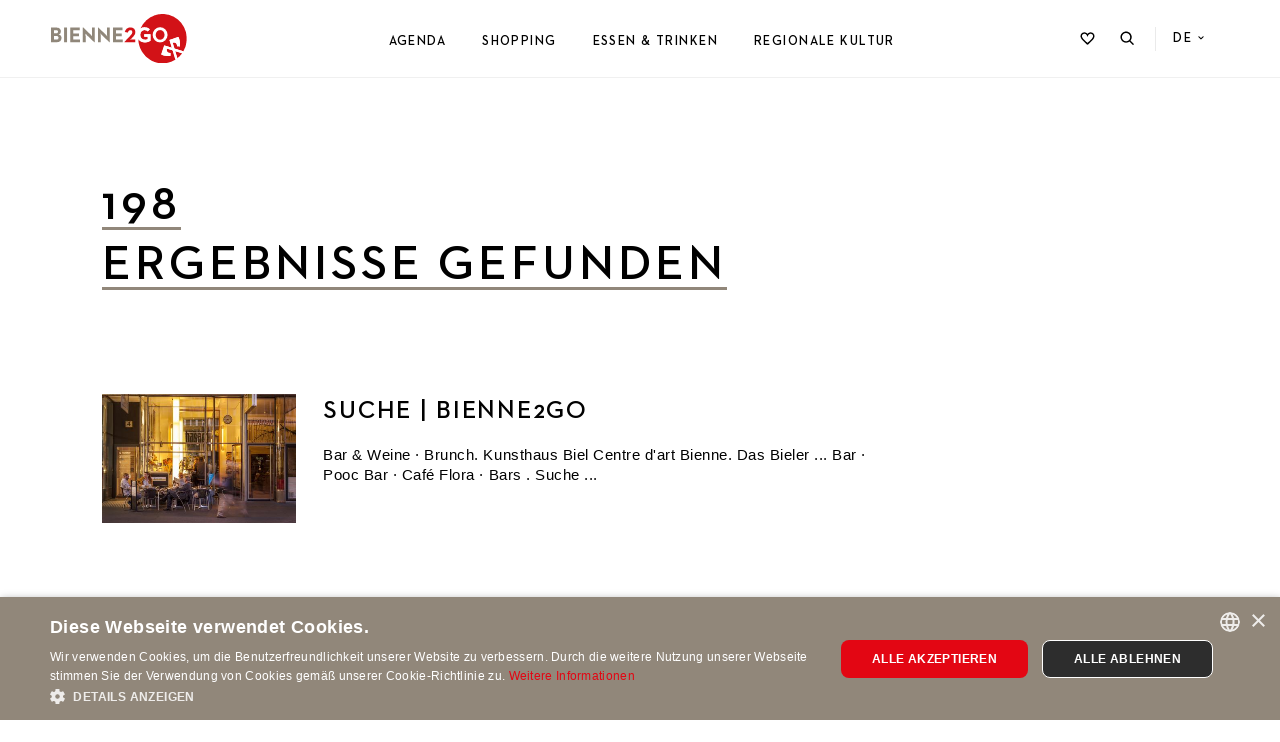

--- FILE ---
content_type: text/html; charset=UTF-8
request_url: https://www.bienne2go.ch/de/Z13126/suche?term=bar%20und%20weine
body_size: 11446
content:
<!DOCTYPE html><html class="no-js" itemscope lang="de"><head><meta charset="utf-8"><!--[if !HTML5]><meta content="IE=edge,chrome=1" http-equiv="X-UA-Compatible"><![endif]--><meta content="width=device-width, initial-scale=1.0" name="viewport"><!-- Begin: components/bootstrap/base/social_metatags/social_metatags --><title>Suche | Bienne2Go</title><meta content="Die Region Jura &amp; Drei-Seen-Land in der Schweiz beeindruckt durch die Vielfältigkeit ihrer Landschaften, der intakten und beschützen Natur, aber auch durch ihre Geschichte und die städtebauliche Entwicklung. Ferien, Reisen, Ausflüge, Hotels, Restaurants, Gastronomie und Natur." name="description"><!-- Open Graph data --><meta content="article" property="og:type"><meta content="Suche | Bienne2Go" property="og:title"><meta content="Die Region Jura &amp; Drei-Seen-Land in der Schweiz beeindruckt durch die Vielfältigkeit ihrer Landschaften, der intakten und beschützen Natur, aber auch durch ihre Geschichte und die städtebauliche Entwicklung. Ferien, Reisen, Ausflüge, Hotels, Restaurants, Gastronomie und Natur." property="og:description"><meta property="og:site_name" content="Bienne2go"><meta content="https://www.bienne2go.ch/de/Z13126/suche?term=bar%20und%20weine" property="og:url"><!-- Schema.org markup for Google+ --><meta content="Suche | Bienne2Go" itemprop="name"><meta content="Die Region Jura &amp; Drei-Seen-Land in der Schweiz beeindruckt durch die Vielfältigkeit ihrer Landschaften, der intakten und beschützen Natur, aber auch durch ihre Geschichte und die städtebauliche Entwicklung. Ferien, Reisen, Ausflüge, Hotels, Restaurants, Gastronomie und Natur." itemprop="description"><meta name="thumbnail" content="" /><meta name="j3l-simple-title" content="" /><meta name="j3l-category" content="" /><meta name="j3l-place" content="" /><meta name="j3l-thumbnail" content="" /><meta name="j3l-destination-id" content="49" /><!-- Twitter Card data --><meta content="summary" name="twitter:card"><meta content="Suche | Bienne2Go" name="twitter:title"><meta content="Die Region Jura &amp; Drei-Seen-Land in der Schweiz beeindruckt durch die Vielfältigkeit ihrer Landschaften, der intakten und beschützen Natur, aber auch durch ihre Geschichte und die städtebauliche Entwicklung. Ferien, Reisen, Ausflüge, Hotels, Restaurants, Gastronomie und Natur." name="twitter:description"><!-- Canonical urls --><link rel="canonical" href="https://www.bienne2go.ch/de/Z13126/suche?term=bar+und+weine" /><link rel="alternate" hreflang="fr-ch" href="https://www.bienne2go.ch/fr/Z13126/recherche?term=bar+und+weine" /><link rel="alternate" hreflang="de" href="https://www.bienne2go.ch/de/Z13126/suche?term=bar+und+weine" /><link rel="alternate" hreflang="en" href="https://www.bienne2go.ch/en/Z13126/search?term=bar+und+weine" /><!-- End: components/bootstrap/base/social_metatags/social_metatags --><link rel="apple-touch-icon" sizes="180x180" href="//static.bienne2go.ch/209/apple-touch-icon.png?1765997288"><link rel="icon" type="image/png" sizes="32x32" href="//static.bienne2go.ch/209/favicon-32x32.png?1765997288"><link rel="icon" type="image/png" sizes="16x16" href="//static.bienne2go.ch/209/favicon-16x16.png?1765997288"><link rel="manifest" href="//static.bienne2go.ch/209/site.webmanifest?1765997288"><link rel="mask-icon" href="//static.bienne2go.ch/209/safari-pinned-tab.svg?1765997288" color="#de1a1d"><meta name="msapplication-TileColor" content="#de1a1d"><meta name="theme-color" content="#ffffff"><!--
        
        
           __   _         __        ___                       ____            __
          / /  (_)__  ___/ /__ ____/ (_)__  ___ _  _  _____  / / /_____ _____/ /_
         / _ \/ / _ \/ _  / -_) __/ / / _ \/ _ `/ | |/ / _ \/ /  '_/ _ `/ __/ __/
        /_//_/_/_//_/\_,_/\__/_/ /_/_/_//_/\_, /  |___/\___/_/_/\_\\_,_/_/  \__/
                                          /___/             Digital Excellence
        
        
        --><script>(function(b){b.className=b.className.replace(/\bno-js\b/,'js')})(document.documentElement)</script><script>
          window.app_config = {
          	language: 'de',
          	mapbox: {
      		    geolocateLabel: "Mein Standort",
          		token: 'pk.eyJ1IjoidGJzY2FwdWNpbmUiLCJhIjoiY2tuZzEzMzlqMDJvcTJ2b2JveHF6OWlleSJ9.Cj4snTK9RkfWhMUdxMI9Bw'
          	},
          	form: {
          		i18n: {
          			defaultMessage: "default_message",
          			type: {
          				email: "Dieser Wert sollte eine gültige E-Mail sein.",
          				url: "Dieser Wert sollte eine gültige URL Adresse sein.",
          				number: "Dieser Wert sollte eine gültige Zahl sein.",
          				integer: "Dieser Wert sollte eine gültige Zahl sein.",
          				digits: "Dieser Wert sollte aus Ziffern bestehen.",
          				alphanum: "Dieser Wert sollte alphanumerisch sein."
          			},
          			notblank: "Dieser Wert sollte nicht leer sein.",
          			required: "This value is required.",
          			pattern: "Dieser Wert scheint ungültig zu sein.",
          			min: "Dieser Wert sollte größer oder gleich %s sein.",
          			max: "Dieser Wert sollte kleiner oder gleich %s sein.",
          			range: "Dieser Wert sollte zwischen %s und %s liegen.",
          			minlength: "Dieser Wert ist zu kurz. Es sollte %s Zeichen oder mehr enthalten.",
          			maxlength: "Dieser Wert ist zu lang. Es sollte %s Zeichen oder weniger haben.",
          			length: "Diese Wertlänge ist ungültig. Es sollte zwischen %s und %s Zeichen lang sein.",
          			mincheck: "Wählen Sie bitte mindestens %s Optionen aus.",
          			maxcheck: "Bitte wählen Sie %s oder weniger Optionen aus.",
          			check: "Wählen Sie bitte den Optionen zwischen %s und %s aus.",
          			equalto: "Dieser Wert sollte gleich sein.",
          			image: "Sie müssen mindestens ein Bild hochladen"
          		}
          	},
          	cookieconsent: {
          		message: 'Diese Website verwendet Cookies um Ihr Erlebnis zu verbessern. Mit der weiteren Nutzung dieser Website akzeptieren Sie unsere',
          	    dismiss: 'Ich stimme zu!',
          		policy: 'Datenschutzerklärung',
          		link: 'Datenschutzerklärung',
          	    href: '/de/Z13412/datenschutz_1618480709',
          		target: '_blank',
          	}
          }
        </script><link rel="stylesheet" media="all" type="text/css" href="//static.bienne2go.ch/css/c1ace64.css?1765997288"><link rel="stylesheet" media="all" type="text/css" href="//static.bienne2go.ch/209/ui-cms.css?1765997288"><!-- Google Tag Manager --><script>(function(w,d,s,l,i){w[l]=w[l]||[];w[l].push({'gtm.start': new Date().getTime(),event:'gtm.js'});var f=d.getElementsByTagName(s)[0], j=d.createElement(s),dl=l!='dataLayer'?'&l='+l:'';j.async=true;j.src= 'https://www.googletagmanager.com/gtm.js?id='+i+dl;f.parentNode.insertBefore(j,f); })(window,document,'script','dataLayer','GTM-WVW2MLK');</script><!-- End Google Tag Manager --><script>
         window.dataLayer = window.dataLayer || [];
         window.dataLayer.push({
         'event': 'activeRegion',
         'regionID': '49'
         },{
                  });
        </script><script type="text/javascript"> var _ss = _ss || []; _ss.push(['_setDomain', 'https://koi-3QNMMK5UC8.marketingautomation.services/net']); _ss.push(['_setAccount', 'KOI-4JJNQBVNAA']); _ss.push(['_trackPageView']); window._pa = window._pa || {}; 
        // _pa.orderId = "myOrderId"; 
        // OPTIONAL: attach unique conversion identifier to conversions 
        // _pa.revenue = "19.99"; 
        // OPTIONAL: attach dynamic purchase values to conversions 
        // _pa.productId = "myProductId"; 
        // OPTIONAL: Include product ID for use with dynamic ads 
        (function() { var ss = document.createElement('script'); ss.type = 'text/javascript'; ss.async = true; ss.src = ('https:' == document.location.protocol ? 'https://' : 'http://') + 'koi-3QNMMK5UC8.marketingautomation.services/client/ss.js?ver=2.4.0'; var scr = document.getElementsByTagName('script')[0]; scr.parentNode.insertBefore(ss, scr); })(); 
        </script><meta name="generator" content="MyCity Tourism Information System" /><!-- If you need the MyCity Privacy Policy or MyCity contact information, please visit www.mycity.travel --><meta name="Identifier-url" content="bienne2go.ch" /></head><body ><!-- Google Tag Manager (noscript) --><noscript><iframe src="https://www.googletagmanager.com/ns.html?id=GTM-WVW2MLK" height="0" width="0" style="display:none;visibility:hidden"></iframe></noscript><!-- End Google Tag Manager (noscript) --><!-- Begin: components/bootstrap/base/picto/include_sprite --><script id="svgicons-script">
      (function(url, revision) {
      	var storage = window.localStorage || {};
      	if (!storage.svgicons || storage.svgicons_revision != revision) {
      		fetchJSONFile(url, function(data){
      			storage.svgicons = data;
      			storage.svgicons_revision = revision;
      			init(true);
      		});
      	}
      	if (storage.svgicons) {
      		init();
      	}
      
      	function init(delayed) {
      		var svgEl = document.getElementById('svgicons-sprite');
      		svgEl && svgEl.parentNode.removeChild(svgEl);
      		var svg = storage.svgicons.replace('<svg ', '<svg id="svgicons-sprite" style="display: none"');
      		delayed ? document.body.insertAdjacentHTML('afterbegin', svg) : document.write(svg);
      		svgEl = document.getElementById('svgicons-script');
      		svgEl && svgEl.parentNode.removeChild(svgEl);
      	}
      
      	function fetchJSONFile(path, callback) {
      		var httpRequest = new XMLHttpRequest();
      		httpRequest.onreadystatechange = function() {
      			if (httpRequest.readyState === 4 && httpRequest.status === 200 && callback) {
      				callback(httpRequest.responseText);
      			}
      		};
      		httpRequest.open('GET', path);
      		httpRequest.send();
      	}
      })('//static.bienne2go.ch/209/svg-sprite.svg?1765997288', '1765997288');
      
      // The revision (second parameter) should change whenever the svg sprite (json) changes.
      // e.g. you can use the modification timestamp of the json file.
    </script><!-- End: components/bootstrap/base/picto/include_sprite --><div id="body"><div class="site-content" id="main-content" role="main"><!-- / itemscope / itemtype definition should be on body element --><div class="page__search-results" itemscope itemtype="http://schema.org/WebPage"><header class="m-header l--m-header js-panel js-header is-sticky--viewport-independent"><!-- / module header --><div class="m-header__header"><!-- / logo --><div class="m-header__logo l--m-header__logo is-hidden--on-mobile"><a href="/de/"><img alt="Logo" src="//static.bienne2go.ch/logo_bienne2go.svg?1765997288" style="height: 100%;"></a><span class="m-header__meta__nav__button__panel-indicator"></span></div><!-- /main-nav--desktop --><nav class="m-header__main-nav m-header__main-nav--desktop l--m-header__main-nav is-hidden--on-mobile js-main-nav-desktop" role="navigation"><h2 class="visuallyhidden">
    Menu
  </h2><ul class="m-header__main-nav__l--1"><li><a class="m-header__main-nav__button m-header__main-nav__l--1__button js-main-nav-desktop__submenu-trigger--open" href="#agenda">Agenda</a><ul class="m-header__main-nav__l--2"><li><a class="m-header__main-nav__link" href="/de/Z13201/highlights-events" >
                            Highlights
                          </a></li><li><a class="m-header__main-nav__link" href="/de/Z13196/kunst-kultur" >
                            Kunst &amp; Kultur
                          </a></li><li><a class="m-header__main-nav__link" href="/de/Z13298/musik-partys-festivals" >
                            Musik &amp; Festivals
                          </a></li><li><a class="m-header__main-nav__link" href="/de/Z16377/natur-nachhaltigkeit" >
                            Natur &amp; Nachhaltigkeit
                          </a></li><li><a class="m-header__main-nav__link" href="/de/Z13197/genuss-maerkte" >
                            Genuss &amp; Märkte
                          </a></li><li><a class="m-header__main-nav__link" href="/de/Z13198/sportveranstaltungen" >
                            Sport
                          </a></li><li><a class="m-header__main-nav__link" href="/de/Z13199/veranstaltungen" >
                            Alle Veranstaltungen
                          </a></li><li><a class="m-header__main-nav__link" href="/de/Z13268/veranstaltung-ankuendigen" >
                            Veranstaltung melden
                          </a></li></ul><div class="m-header__mood-img js-mood-close-menu" role="presentation"><!-- Begin: components/bootstrap/elements/ResponsiveImage/ResponsiveImage --><div class="ImageWrapper"><div class="Image" style="background-image: url(//static.mycity.travel/manage/uploads/8/61/63137/1/mg-0972-74_5.jpg); padding-top: 100.0%"><img alt="" data-sizes="1600x1600://static.mycity.travel/manage/uploads/8/61/63137/1/mg-0972-74_2000.jpg 1309x1309://static.mycity.travel/manage/uploads/8/61/63137/1/mg-0972-74_2000.jpg 1071x1071://static.mycity.travel/manage/uploads/8/61/63137/1/mg-0972-74_1080.jpg 876x876://static.mycity.travel/manage/uploads/8/61/63137/1/mg-0972-74_1080.jpg 717x717://static.mycity.travel/manage/uploads/8/61/63137/1/mg-0972-74_800.jpg 586x586://static.mycity.travel/manage/uploads/8/61/63137/1/mg-0972-74_DEFAULT.jpg 480x480://static.mycity.travel/manage/uploads/8/61/63137/1/mg-0972-74_480.jpg" src="//static.mycity.travel/manage/uploads/8/61/63137/1/mg-0972-74_5.jpg"></div></div><!-- End: components/bootstrap/elements/ResponsiveImage/ResponsiveImage --></div><div class="m-header__teaser--desktop"><div class="m-header__teaser--desktop__mask"><div class="m-header__teaser--desktop__submask"><div class="m-header__teaser--desktop__media"><a href="/de/P32756/kunsthaus-biel-centre-d-art-bienne" ><!-- Begin: components/bootstrap/elements/ResponsiveImage/ResponsiveImage --><div class="ImageWrapper"><div class="Image" style="background-image: url(//static.mycity.travel/manage/uploads/8/61/199232/1/kunsthaus-pasquart_5.jpg); padding-top: 50.0%"><img alt="" data-sizes="1280x640://static.mycity.travel/manage/uploads/8/61/199232/1/kunsthaus-pasquart_2000.jpg 1052x526://static.mycity.travel/manage/uploads/8/61/199232/1/kunsthaus-pasquart_1080.jpg 864x432://static.mycity.travel/manage/uploads/8/61/199232/1/kunsthaus-pasquart_1080.jpg 710x355://static.mycity.travel/manage/uploads/8/61/199232/1/kunsthaus-pasquart_800.jpg 584x292://static.mycity.travel/manage/uploads/8/61/199232/1/kunsthaus-pasquart_DEFAULT.jpg 480x240://static.mycity.travel/manage/uploads/8/61/199232/1/kunsthaus-pasquart_480.jpg" src="//static.mycity.travel/manage/uploads/8/61/199232/1/kunsthaus-pasquart_5.jpg"></div></div><!-- End: components/bootstrap/elements/ResponsiveImage/ResponsiveImage --></a></div><div class="m-header__teaser--desktop__inner"><div class="m-header__teaser--desktop__inner-wrapper"><a href="/de/P32756/kunsthaus-biel-centre-d-art-bienne" ><h3 class="m-header__teaser--desktop__inner__title">
                                    Kunsthaus Biel Centre d&#039;art Bienne
                                  </h3></a><p class="m-header__teaser--desktop__inner__text">
                                      Das Bieler Kunsthaus, das zeitgenössische Kunst, Fotografie und Kino verbindet.
                                    </p><br><a class="Button" href="/de/P32756/kunsthaus-biel-centre-d-art-bienne"  data-panel-id=""><div class="Button__inner"><div class="Button__text">
                                        Weiter                                    </div><div class="Button__icon"><span class="Icon has-background has-background-color--active has-color--active--inverse" data-picto="Icon-Arrow-Right"><svg aria-hidden="true"><use xlink:href="#picto-Icon-Arrow-Right"></use></svg></span></div></div></a></div></div></div></div></div></li><li><a class="m-header__main-nav__button m-header__main-nav__l--1__button js-main-nav-desktop__submenu-trigger--open" href="#shopping">Shopping</a><ul class="m-header__main-nav__l--2"><li><a class="m-header__main-nav__link" href="/de/Z13240/inspiration-shopping" >
                            Inspiration
                          </a></li><li><a class="m-header__main-nav__link" href="/de/Z13209/produits-de-la-region" >
                            Produkte der Region
                          </a></li><li><a class="m-header__main-nav__link" href="/de/Z13210/altstadt" >
                            Altstadt
                          </a></li><li><a class="m-header__main-nav__link" href="/de/Z13211/neustadt" >
                            Neustadt
                          </a></li><li><a class="m-header__main-nav__link" href="/de/Z13212/laeden" >
                            Alle Läden
                          </a></li><li><a class="m-header__main-nav__link" href="/de/Z14515/biennebon" target="_blank">
                            BienneBon
                          </a></li><li><a class="m-header__main-nav__link" href="/de/Z15151/city-biel-bienne" >
                            City Biel Bienne
                          </a></li></ul><div class="m-header__mood-img js-mood-close-menu" role="presentation"><!-- Begin: components/bootstrap/elements/ResponsiveImage/ResponsiveImage --><div class="ImageWrapper"><div class="Image" style="background-image: url(//static.mycity.travel/manage/uploads/8/61/280933/1/bienne_5.jpg); padding-top: 100.0%"><img alt="" data-sizes="1600x1600://static.mycity.travel/manage/uploads/8/61/280933/1/bienne_2000.jpg 1309x1309://static.mycity.travel/manage/uploads/8/61/280933/1/bienne_2000.jpg 1071x1071://static.mycity.travel/manage/uploads/8/61/280933/1/bienne_1080.jpg 876x876://static.mycity.travel/manage/uploads/8/61/280933/1/bienne_1080.jpg 717x717://static.mycity.travel/manage/uploads/8/61/280933/1/bienne_800.jpg 586x586://static.mycity.travel/manage/uploads/8/61/280933/1/bienne_DEFAULT.jpg 480x480://static.mycity.travel/manage/uploads/8/61/280933/1/bienne_480.jpg" src="//static.mycity.travel/manage/uploads/8/61/280933/1/bienne_5.jpg"></div></div><!-- End: components/bootstrap/elements/ResponsiveImage/ResponsiveImage --></div><div class="m-header__teaser--desktop"><div class="m-header__teaser--desktop__mask"><div class="m-header__teaser--desktop__submask"><div class="m-header__teaser--desktop__media"><a href="/de/P32756/kunsthaus-biel-centre-d-art-bienne" ><!-- Begin: components/bootstrap/elements/ResponsiveImage/ResponsiveImage --><div class="ImageWrapper"><div class="Image" style="background-image: url(//static.mycity.travel/manage/uploads/8/61/199232/1/kunsthaus-pasquart_5.jpg); padding-top: 50.0%"><img alt="" data-sizes="1280x640://static.mycity.travel/manage/uploads/8/61/199232/1/kunsthaus-pasquart_2000.jpg 1052x526://static.mycity.travel/manage/uploads/8/61/199232/1/kunsthaus-pasquart_1080.jpg 864x432://static.mycity.travel/manage/uploads/8/61/199232/1/kunsthaus-pasquart_1080.jpg 710x355://static.mycity.travel/manage/uploads/8/61/199232/1/kunsthaus-pasquart_800.jpg 584x292://static.mycity.travel/manage/uploads/8/61/199232/1/kunsthaus-pasquart_DEFAULT.jpg 480x240://static.mycity.travel/manage/uploads/8/61/199232/1/kunsthaus-pasquart_480.jpg" src="//static.mycity.travel/manage/uploads/8/61/199232/1/kunsthaus-pasquart_5.jpg"></div></div><!-- End: components/bootstrap/elements/ResponsiveImage/ResponsiveImage --></a></div><div class="m-header__teaser--desktop__inner"><div class="m-header__teaser--desktop__inner-wrapper"><a href="/de/P32756/kunsthaus-biel-centre-d-art-bienne" ><h3 class="m-header__teaser--desktop__inner__title">
                                    Kunsthaus Biel Centre d&#039;art Bienne
                                  </h3></a><p class="m-header__teaser--desktop__inner__text">
                                      Das Bieler Kunsthaus, das zeitgenössische Kunst, Fotografie und Kino verbindet.
                                    </p><br><a class="Button" href="/de/P32756/kunsthaus-biel-centre-d-art-bienne"  data-panel-id=""><div class="Button__inner"><div class="Button__text">
                                        Weiter                                    </div><div class="Button__icon"><span class="Icon has-background has-background-color--active has-color--active--inverse" data-picto="Icon-Arrow-Right"><svg aria-hidden="true"><use xlink:href="#picto-Icon-Arrow-Right"></use></svg></span></div></div></a></div></div></div></div></div></li><li><a class="m-header__main-nav__button m-header__main-nav__l--1__button js-main-nav-desktop__submenu-trigger--open" href="#essen-trinken">Essen &amp; Trinken</a><ul class="m-header__main-nav__l--2"><li><a class="m-header__main-nav__link" href="/de/Z13244/inspiration-gastronomie" >
                            Inspiration
                          </a></li><li><a class="m-header__main-nav__link" href="/de/Z13383/restaurants" >
                            Restaurants
                          </a></li><li><a class="m-header__main-nav__link" href="/de/Z13238/bars-und-weine" >
                            Bar &amp; Weine
                          </a></li><li><a class="m-header__main-nav__link" href="/de/Z13171/brunch" >
                            Brunch
                          </a></li></ul><div class="m-header__mood-img js-mood-close-menu" role="presentation"><!-- Begin: components/bootstrap/elements/ResponsiveImage/ResponsiveImage --><div class="ImageWrapper"><div class="Image" style="background-image: url(//static.mycity.travel/manage/uploads/8/61/306372/1/2021-08-31-bienne-st0078667-72dpi-rgb-web_5.jpg); padding-top: 100.0%"><img alt="" data-sizes="1600x1600://static.mycity.travel/manage/uploads/8/61/306372/1/2021-08-31-bienne-st0078667-72dpi-rgb-web_2000.jpg 1309x1309://static.mycity.travel/manage/uploads/8/61/306372/1/2021-08-31-bienne-st0078667-72dpi-rgb-web_2000.jpg 1071x1071://static.mycity.travel/manage/uploads/8/61/306372/1/2021-08-31-bienne-st0078667-72dpi-rgb-web_1080.jpg 876x876://static.mycity.travel/manage/uploads/8/61/306372/1/2021-08-31-bienne-st0078667-72dpi-rgb-web_1080.jpg 717x717://static.mycity.travel/manage/uploads/8/61/306372/1/2021-08-31-bienne-st0078667-72dpi-rgb-web_800.jpg 586x586://static.mycity.travel/manage/uploads/8/61/306372/1/2021-08-31-bienne-st0078667-72dpi-rgb-web_DEFAULT.jpg 480x480://static.mycity.travel/manage/uploads/8/61/306372/1/2021-08-31-bienne-st0078667-72dpi-rgb-web_480.jpg" src="//static.mycity.travel/manage/uploads/8/61/306372/1/2021-08-31-bienne-st0078667-72dpi-rgb-web_5.jpg"></div></div><!-- End: components/bootstrap/elements/ResponsiveImage/ResponsiveImage --></div><div class="m-header__teaser--desktop"><div class="m-header__teaser--desktop__mask"><div class="m-header__teaser--desktop__submask"><div class="m-header__teaser--desktop__media"><a href="/de/P32756/kunsthaus-biel-centre-d-art-bienne" ><!-- Begin: components/bootstrap/elements/ResponsiveImage/ResponsiveImage --><div class="ImageWrapper"><div class="Image" style="background-image: url(//static.mycity.travel/manage/uploads/8/61/199232/1/kunsthaus-pasquart_5.jpg); padding-top: 50.0%"><img alt="" data-sizes="1280x640://static.mycity.travel/manage/uploads/8/61/199232/1/kunsthaus-pasquart_2000.jpg 1052x526://static.mycity.travel/manage/uploads/8/61/199232/1/kunsthaus-pasquart_1080.jpg 864x432://static.mycity.travel/manage/uploads/8/61/199232/1/kunsthaus-pasquart_1080.jpg 710x355://static.mycity.travel/manage/uploads/8/61/199232/1/kunsthaus-pasquart_800.jpg 584x292://static.mycity.travel/manage/uploads/8/61/199232/1/kunsthaus-pasquart_DEFAULT.jpg 480x240://static.mycity.travel/manage/uploads/8/61/199232/1/kunsthaus-pasquart_480.jpg" src="//static.mycity.travel/manage/uploads/8/61/199232/1/kunsthaus-pasquart_5.jpg"></div></div><!-- End: components/bootstrap/elements/ResponsiveImage/ResponsiveImage --></a></div><div class="m-header__teaser--desktop__inner"><div class="m-header__teaser--desktop__inner-wrapper"><a href="/de/P32756/kunsthaus-biel-centre-d-art-bienne" ><h3 class="m-header__teaser--desktop__inner__title">
                                    Kunsthaus Biel Centre d&#039;art Bienne
                                  </h3></a><p class="m-header__teaser--desktop__inner__text">
                                      Das Bieler Kunsthaus, das zeitgenössische Kunst, Fotografie und Kino verbindet.
                                    </p><br><a class="Button" href="/de/P32756/kunsthaus-biel-centre-d-art-bienne"  data-panel-id=""><div class="Button__inner"><div class="Button__text">
                                        Weiter                                    </div><div class="Button__icon"><span class="Icon has-background has-background-color--active has-color--active--inverse" data-picto="Icon-Arrow-Right"><svg aria-hidden="true"><use xlink:href="#picto-Icon-Arrow-Right"></use></svg></span></div></div></a></div></div></div></div></div></li><li><a class="m-header__main-nav__button m-header__main-nav__l--1__button" href="/de/Z15303/kultur">Regionale Kultur</a><ul class="m-header__main-nav__l--2"><li><a class="m-header__main-nav__link m-header__main-nav__link--show-all" href="/de/Z15303/kultur"><span>
                          Übersicht                        </span><span><!-- Begin: components/bootstrap/base/picto/picto --><span class="Icon has-color--default is-interactive--black" data-picto="Icon-Arrow-Right--long" title="Alle ansehen"><span class="visuallyhidden">Übersicht</span><svg aria-hidden="true"><use xlink:href="#picto-Icon-Arrow-Right--long"></use></svg></span><!-- End: components/bootstrap/base/picto/picto --></span></a></li></ul><div class="m-header__mood-img js-mood-close-menu" role="presentation"><!-- Begin: components/bootstrap/elements/ResponsiveImage/ResponsiveImage --><div class="ImageWrapper"><div class="Image" style="background-image: url(//static.mycity.travel/manage/uploads/8/61/63093/1/pasquart_5.jpg); padding-top: 100.0%"><img alt="" data-sizes="1600x1600://static.mycity.travel/manage/uploads/8/61/63093/1/pasquart_2000.jpg 1309x1309://static.mycity.travel/manage/uploads/8/61/63093/1/pasquart_2000.jpg 1071x1071://static.mycity.travel/manage/uploads/8/61/63093/1/pasquart_1080.jpg 876x876://static.mycity.travel/manage/uploads/8/61/63093/1/pasquart_1080.jpg 717x717://static.mycity.travel/manage/uploads/8/61/63093/1/pasquart_800.jpg 586x586://static.mycity.travel/manage/uploads/8/61/63093/1/pasquart_DEFAULT.jpg 480x480://static.mycity.travel/manage/uploads/8/61/63093/1/pasquart_480.jpg" src="//static.mycity.travel/manage/uploads/8/61/63093/1/pasquart_5.jpg"></div></div><!-- End: components/bootstrap/elements/ResponsiveImage/ResponsiveImage --></div><div class="m-header__teaser--desktop"><div class="m-header__teaser--desktop__mask"><div class="m-header__teaser--desktop__submask"><div class="m-header__teaser--desktop__media"><a href="/de/P32756/kunsthaus-biel-centre-d-art-bienne" ><!-- Begin: components/bootstrap/elements/ResponsiveImage/ResponsiveImage --><div class="ImageWrapper"><div class="Image" style="background-image: url(//static.mycity.travel/manage/uploads/8/61/199232/1/kunsthaus-pasquart_5.jpg); padding-top: 50.0%"><img alt="" data-sizes="1280x640://static.mycity.travel/manage/uploads/8/61/199232/1/kunsthaus-pasquart_2000.jpg 1052x526://static.mycity.travel/manage/uploads/8/61/199232/1/kunsthaus-pasquart_1080.jpg 864x432://static.mycity.travel/manage/uploads/8/61/199232/1/kunsthaus-pasquart_1080.jpg 710x355://static.mycity.travel/manage/uploads/8/61/199232/1/kunsthaus-pasquart_800.jpg 584x292://static.mycity.travel/manage/uploads/8/61/199232/1/kunsthaus-pasquart_DEFAULT.jpg 480x240://static.mycity.travel/manage/uploads/8/61/199232/1/kunsthaus-pasquart_480.jpg" src="//static.mycity.travel/manage/uploads/8/61/199232/1/kunsthaus-pasquart_5.jpg"></div></div><!-- End: components/bootstrap/elements/ResponsiveImage/ResponsiveImage --></a></div><div class="m-header__teaser--desktop__inner"><div class="m-header__teaser--desktop__inner-wrapper"><a href="/de/P32756/kunsthaus-biel-centre-d-art-bienne" ><h3 class="m-header__teaser--desktop__inner__title">
                                    Kunsthaus Biel Centre d&#039;art Bienne
                                  </h3></a><p class="m-header__teaser--desktop__inner__text">
                                      Das Bieler Kunsthaus, das zeitgenössische Kunst, Fotografie und Kino verbindet.
                                    </p><br><a class="Button" href="/de/P32756/kunsthaus-biel-centre-d-art-bienne"  data-panel-id=""><div class="Button__inner"><div class="Button__text">
                                        Weiter                                    </div><div class="Button__icon"><span class="Icon has-background has-background-color--active has-color--active--inverse" data-picto="Icon-Arrow-Right"><svg aria-hidden="true"><use xlink:href="#picto-Icon-Arrow-Right"></use></svg></span></div></div></a></div></div></div></div></div></li></ul></nav><!-- / meta navigation / panel triggers --><div class="m-header__meta l--m-header__meta js-m-header__meta"><!-- /meta navigation --><ul class="m-header__meta__nav"><!-- / menu trigger is first item for better accessibility (sourceorder), vishually trailing --><li class="is-hidden--on-desktop is-trailing"><button class="m-header__meta__nav__button m-header__meta__nav__button__panel-trigger js-m-header__meta__nav__panel-trigger js-metanav-focus" data-panel-id="panel--main-nav" type="button"><!-- Begin: components/bootstrap/base/picto/picto --><span class="Icon is-interactive--grey is-untoggled" data-picto="Icon-Menu" title="Menu"><span class="visuallyhidden">Menu</span><svg aria-hidden="true"><use xlink:href="#picto-Icon-Menu"></use></svg></span><!-- End: components/bootstrap/base/picto/picto --><!-- Begin: components/bootstrap/base/picto/picto --><span class="Icon has-color--active is-interactive--grey is-toggled" data-picto="Icon-Close" title="Schliessen"><span class="visuallyhidden">Schliessen</span><svg aria-hidden="true"><use xlink:href="#picto-Icon-Close"></use></svg></span><!-- End: components/bootstrap/base/picto/picto --><span class="m-header__meta__nav__button__panel-indicator"></span></button></li><li><button id="menuFavoritesOpenPanel" class="m-header__meta__nav__button m-header__meta__nav__button__panel-trigger js-m-header__meta__nav__panel-trigger" data-panel-id="panel--favorites" type="button"><!-- Begin: components/bootstrap/base/picto/picto --><span class="Icon is-interactive--grey is-untoggled" data-picto="Icon-Favorite" title="Favoriten"><span class="visuallyhidden">Favoriten</span><svg aria-hidden="true"><use xlink:href="#picto-Icon-Favorite"></use></svg></span><!-- End: components/bootstrap/base/picto/picto --><!-- Begin: components/bootstrap/base/picto/picto --><span class="Icon is-interactive--grey is-toggled" data-picto="Icon-Favorite" title="Schliessen"><span class="visuallyhidden">Schliessen</span><svg aria-hidden="true"><use xlink:href="#picto-Icon-Favorite"></use></svg></span><!-- End: components/bootstrap/base/picto/picto --><span class="m-header__meta__nav__button__panel-indicator"></span></button></li><li><button class="m-header__meta__nav__button m-header__meta__nav__button__panel-trigger js-m-header__meta__nav__panel-trigger" data-panel-focus-selector=".m-header-panel--search__form input" data-panel-id="panel--search" type="button"><!-- Begin: components/bootstrap/base/picto/picto --><span class="Icon is-interactive--grey is-untoggled" data-picto="Icon-Search" title="Suchen"><span class="visuallyhidden">Suchen</span><svg aria-hidden="true"><use xlink:href="#picto-Icon-Search"></use></svg></span><!-- End: components/bootstrap/base/picto/picto --><!-- Begin: components/bootstrap/base/picto/picto --><span class="Icon is-interactive--grey is-toggled" data-picto="Icon-Search" title="Schliessen"><span class="visuallyhidden">Schliessen</span><svg aria-hidden="true"><use xlink:href="#picto-Icon-Search"></use></svg></span><!-- End: components/bootstrap/base/picto/picto --><span class="m-header__meta__nav__button__panel-indicator"></span></button></li><li class="is-hidden--on-mobile--flex"><div class="m-header__meta__lang"><div class="js-popup m-popup m-popup--down m-popup--minimal-label"><input class="m-popup__checkbox" id="u26" type="checkbox"><label class="m-popup__toggle" for="u26"><span class="m-popup__blocker"></span><span class="m-popup__label">
                            de
                        </span><span class="m-popup__additional"><span class="Icon" data-picto="Icon-Chevron-Down"><svg aria-hidden="true"><use xlink:href="#picto-Icon-Chevron-Down"></use></svg></span></span></label><div class="m-popup__panel"><div class="m-popup__content"><div class="js-custom-select m-custom-select m-custom-select--option-links" data-name="language"><select class="m-custom-select__field" multiple="multiple" name="language"><option value="/fr/Z13126?term=bar+und+weine">
                                            Français
                                        </option><option value="/de/Z13126?term=bar+und+weine">
                                            Deutsch
                                        </option><option value="/en/Z13126?term=bar+und+weine">
                                            English
                                        </option></select></div></div></div></div></div></li></ul><!-- /logo mobile --><div class="m-header__logo m-header__meta__logo is-hidden--on-desktop"><a href="/de/"><img alt="Logo" src="//static.bienne2go.ch/logo_bienne2go.svg?1765997288" style="height: 100%;"></a></div></div></div><!-- / panels --><div class="m-header-panel__bg-overlay visuallyhidden" id="panel--overlay"></div><div class="m-header-panel m-header-panel__main-nav visuallyhidden is-hidden--on-desktop" id="panel--main-nav"><div class="m-header-panel__mask"><div class="m-header-panel__submask"><!-- /main-nav--mobile --><nav class="m-header__main-nav m-header__main-nav--mobile l--m-header__main-nav l-m-header__push-content js-main-nav-mobile" role="navigation"><h2 class="visuallyhidden">
                Menu
              </h2><ul class="m-header__main-nav__l--1 l-m-header__push-content"><li><button class="m-header__main-nav__button js-main-nav-mobile__submenu-trigger--open js-panel-focus" type="button">
                Agenda
            </button><ul class="m-header__main-nav__l--2 l-m-header__push-content"><li><a class="m-header__main-nav__link" href="/de/Z13201/highlights-events" >
                        Highlights
                      </a></li><li><a class="m-header__main-nav__link" href="/de/Z13196/kunst-kultur" >
                        Kunst &amp; Kultur
                      </a></li><li><a class="m-header__main-nav__link" href="/de/Z13298/musik-partys-festivals" >
                        Musik &amp; Festivals
                      </a></li><li><a class="m-header__main-nav__link" href="/de/Z16377/natur-nachhaltigkeit" >
                        Natur &amp; Nachhaltigkeit
                      </a></li><li><a class="m-header__main-nav__link" href="/de/Z13197/genuss-maerkte" >
                        Genuss &amp; Märkte
                      </a></li><li><a class="m-header__main-nav__link" href="/de/Z13198/sportveranstaltungen" >
                        Sport
                      </a></li><li><a class="m-header__main-nav__link" href="/de/Z13199/veranstaltungen" >
                        Alle Veranstaltungen
                      </a></li><li><a class="m-header__main-nav__link" href="/de/Z13268/veranstaltung-ankuendigen" >
                        Veranstaltung melden
                      </a></li><li><div class="m-header__main-nav__header"><button class="m-header__main-nav__header__back js-main-nav-mobile__submenu-trigger--close" type="button">
                  Zurück zum Hauptmenü                </button><button class="m-header__main-nav__header__close js-main-nav-mobile__submenu-trigger--close-all" type="button"><!-- Begin: components/bootstrap/base/picto/picto --><span class="Icon is-interactive" data-picto="Icon-Close" title="Schliessen"><span class="visuallyhidden">Schliessen</span><svg aria-hidden="true"><use xlink:href="#picto-Icon-Close"></use></svg></span><!-- End: components/bootstrap/base/picto/picto --><span class="m-header__main-nav__header__close_indicator"></span></button></div></li></ul><div class="m-header__teaser--mobile l-m-header__pushed-content"><div class="m-header__teaser--mobile__media"><a href="/de/P32756/kunsthaus-biel-centre-d-art-bienne" ><!-- Begin: components/bootstrap/elements/ResponsiveImage/ResponsiveImage --><div class="ImageWrapper"><div class="Image" style="background-image: url(//static.mycity.travel/manage/uploads/8/61/199232/1/kunsthaus-pasquart_5.jpg); padding-top: 50.0%"><img alt="" data-sizes="1280x640://static.mycity.travel/manage/uploads/8/61/199232/1/kunsthaus-pasquart_2000.jpg 1052x526://static.mycity.travel/manage/uploads/8/61/199232/1/kunsthaus-pasquart_1080.jpg 864x432://static.mycity.travel/manage/uploads/8/61/199232/1/kunsthaus-pasquart_1080.jpg 710x355://static.mycity.travel/manage/uploads/8/61/199232/1/kunsthaus-pasquart_800.jpg 584x292://static.mycity.travel/manage/uploads/8/61/199232/1/kunsthaus-pasquart_DEFAULT.jpg 480x240://static.mycity.travel/manage/uploads/8/61/199232/1/kunsthaus-pasquart_480.jpg" src="//static.mycity.travel/manage/uploads/8/61/199232/1/kunsthaus-pasquart_5.jpg"></div></div><!-- End: components/bootstrap/elements/ResponsiveImage/ResponsiveImage --></a></div><div class="m-header__teaser--mobile__inner"><div class="m-header__teaser--mobile__inner-wrapper"><a href="/de/P32756/kunsthaus-biel-centre-d-art-bienne" ><h3 class="m-header__teaser--mobile__inner__title">
                        Kunsthaus Biel Centre d&#039;art Bienne
                      </h3></a><p class="m-header__teaser--mobile__inner__text">
                          Das Bieler Kunsthaus, das zeitgenössische Kunst, Fotografie und Kino verbindet.
                        </p><br><a class="Button" href="/de/P32756/kunsthaus-biel-centre-d-art-bienne"  data-panel-id="" style="float: right"><div class="Button__inner"><div class="Button__text">
                            Weiter                        </div><div class="Button__icon"><span class="Icon has-background has-background-color--active has-color--active--inverse" data-picto="Icon-Arrow-Right"><svg aria-hidden="true"><use xlink:href="#picto-Icon-Arrow-Right"></use></svg></span></div></div></a></div></div></div></li><li><button class="m-header__main-nav__button js-main-nav-mobile__submenu-trigger--open js-panel-focus" type="button">
                Shopping
            </button><ul class="m-header__main-nav__l--2 l-m-header__push-content"><li><a class="m-header__main-nav__link" href="/de/Z13240/inspiration-shopping" >
                        Inspiration
                      </a></li><li><a class="m-header__main-nav__link" href="/de/Z13209/produits-de-la-region" >
                        Produkte der Region
                      </a></li><li><a class="m-header__main-nav__link" href="/de/Z13210/altstadt" >
                        Altstadt
                      </a></li><li><a class="m-header__main-nav__link" href="/de/Z13211/neustadt" >
                        Neustadt
                      </a></li><li><a class="m-header__main-nav__link" href="/de/Z13212/laeden" >
                        Alle Läden
                      </a></li><li><a class="m-header__main-nav__link" href="/de/Z14515/biennebon" target="_blank">
                        BienneBon
                      </a></li><li><a class="m-header__main-nav__link" href="/de/Z15151/city-biel-bienne" >
                        City Biel Bienne
                      </a></li><li><div class="m-header__main-nav__header"><button class="m-header__main-nav__header__back js-main-nav-mobile__submenu-trigger--close" type="button">
                  Zurück zum Hauptmenü                </button><button class="m-header__main-nav__header__close js-main-nav-mobile__submenu-trigger--close-all" type="button"><!-- Begin: components/bootstrap/base/picto/picto --><span class="Icon is-interactive" data-picto="Icon-Close" title="Schliessen"><span class="visuallyhidden">Schliessen</span><svg aria-hidden="true"><use xlink:href="#picto-Icon-Close"></use></svg></span><!-- End: components/bootstrap/base/picto/picto --><span class="m-header__main-nav__header__close_indicator"></span></button></div></li></ul><div class="m-header__teaser--mobile l-m-header__pushed-content"><div class="m-header__teaser--mobile__media"><a href="/de/P32756/kunsthaus-biel-centre-d-art-bienne" ><!-- Begin: components/bootstrap/elements/ResponsiveImage/ResponsiveImage --><div class="ImageWrapper"><div class="Image" style="background-image: url(//static.mycity.travel/manage/uploads/8/61/199232/1/kunsthaus-pasquart_5.jpg); padding-top: 50.0%"><img alt="" data-sizes="1280x640://static.mycity.travel/manage/uploads/8/61/199232/1/kunsthaus-pasquart_2000.jpg 1052x526://static.mycity.travel/manage/uploads/8/61/199232/1/kunsthaus-pasquart_1080.jpg 864x432://static.mycity.travel/manage/uploads/8/61/199232/1/kunsthaus-pasquart_1080.jpg 710x355://static.mycity.travel/manage/uploads/8/61/199232/1/kunsthaus-pasquart_800.jpg 584x292://static.mycity.travel/manage/uploads/8/61/199232/1/kunsthaus-pasquart_DEFAULT.jpg 480x240://static.mycity.travel/manage/uploads/8/61/199232/1/kunsthaus-pasquart_480.jpg" src="//static.mycity.travel/manage/uploads/8/61/199232/1/kunsthaus-pasquart_5.jpg"></div></div><!-- End: components/bootstrap/elements/ResponsiveImage/ResponsiveImage --></a></div><div class="m-header__teaser--mobile__inner"><div class="m-header__teaser--mobile__inner-wrapper"><a href="/de/P32756/kunsthaus-biel-centre-d-art-bienne" ><h3 class="m-header__teaser--mobile__inner__title">
                        Kunsthaus Biel Centre d&#039;art Bienne
                      </h3></a><p class="m-header__teaser--mobile__inner__text">
                          Das Bieler Kunsthaus, das zeitgenössische Kunst, Fotografie und Kino verbindet.
                        </p><br><a class="Button" href="/de/P32756/kunsthaus-biel-centre-d-art-bienne"  data-panel-id="" style="float: right"><div class="Button__inner"><div class="Button__text">
                            Weiter                        </div><div class="Button__icon"><span class="Icon has-background has-background-color--active has-color--active--inverse" data-picto="Icon-Arrow-Right"><svg aria-hidden="true"><use xlink:href="#picto-Icon-Arrow-Right"></use></svg></span></div></div></a></div></div></div></li><li><button class="m-header__main-nav__button js-main-nav-mobile__submenu-trigger--open js-panel-focus" type="button">
                Essen &amp; Trinken
            </button><ul class="m-header__main-nav__l--2 l-m-header__push-content"><li><a class="m-header__main-nav__link" href="/de/Z13244/inspiration-gastronomie" >
                        Inspiration
                      </a></li><li><a class="m-header__main-nav__link" href="/de/Z13383/restaurants" >
                        Restaurants
                      </a></li><li><a class="m-header__main-nav__link" href="/de/Z13238/bars-und-weine" >
                        Bar &amp; Weine
                      </a></li><li><a class="m-header__main-nav__link" href="/de/Z13171/brunch" >
                        Brunch
                      </a></li><li><div class="m-header__main-nav__header"><button class="m-header__main-nav__header__back js-main-nav-mobile__submenu-trigger--close" type="button">
                  Zurück zum Hauptmenü                </button><button class="m-header__main-nav__header__close js-main-nav-mobile__submenu-trigger--close-all" type="button"><!-- Begin: components/bootstrap/base/picto/picto --><span class="Icon is-interactive" data-picto="Icon-Close" title="Schliessen"><span class="visuallyhidden">Schliessen</span><svg aria-hidden="true"><use xlink:href="#picto-Icon-Close"></use></svg></span><!-- End: components/bootstrap/base/picto/picto --><span class="m-header__main-nav__header__close_indicator"></span></button></div></li></ul><div class="m-header__teaser--mobile l-m-header__pushed-content"><div class="m-header__teaser--mobile__media"><a href="/de/P32756/kunsthaus-biel-centre-d-art-bienne" ><!-- Begin: components/bootstrap/elements/ResponsiveImage/ResponsiveImage --><div class="ImageWrapper"><div class="Image" style="background-image: url(//static.mycity.travel/manage/uploads/8/61/199232/1/kunsthaus-pasquart_5.jpg); padding-top: 50.0%"><img alt="" data-sizes="1280x640://static.mycity.travel/manage/uploads/8/61/199232/1/kunsthaus-pasquart_2000.jpg 1052x526://static.mycity.travel/manage/uploads/8/61/199232/1/kunsthaus-pasquart_1080.jpg 864x432://static.mycity.travel/manage/uploads/8/61/199232/1/kunsthaus-pasquart_1080.jpg 710x355://static.mycity.travel/manage/uploads/8/61/199232/1/kunsthaus-pasquart_800.jpg 584x292://static.mycity.travel/manage/uploads/8/61/199232/1/kunsthaus-pasquart_DEFAULT.jpg 480x240://static.mycity.travel/manage/uploads/8/61/199232/1/kunsthaus-pasquart_480.jpg" src="//static.mycity.travel/manage/uploads/8/61/199232/1/kunsthaus-pasquart_5.jpg"></div></div><!-- End: components/bootstrap/elements/ResponsiveImage/ResponsiveImage --></a></div><div class="m-header__teaser--mobile__inner"><div class="m-header__teaser--mobile__inner-wrapper"><a href="/de/P32756/kunsthaus-biel-centre-d-art-bienne" ><h3 class="m-header__teaser--mobile__inner__title">
                        Kunsthaus Biel Centre d&#039;art Bienne
                      </h3></a><p class="m-header__teaser--mobile__inner__text">
                          Das Bieler Kunsthaus, das zeitgenössische Kunst, Fotografie und Kino verbindet.
                        </p><br><a class="Button" href="/de/P32756/kunsthaus-biel-centre-d-art-bienne"  data-panel-id="" style="float: right"><div class="Button__inner"><div class="Button__text">
                            Weiter                        </div><div class="Button__icon"><span class="Icon has-background has-background-color--active has-color--active--inverse" data-picto="Icon-Arrow-Right"><svg aria-hidden="true"><use xlink:href="#picto-Icon-Arrow-Right"></use></svg></span></div></div></a></div></div></div></li><li><a class="m-header__main-nav__button" href="/de/Z15303/kultur">Regionale Kultur</a><ul class="m-header__main-nav__l--2 l-m-header__push-content"><li><a class="m-header__main-nav__link m-header__main-nav__link--show-all" href="/de/Z15303/kultur"><span>
                      Übersicht                    </span><span><!-- Begin: components/bootstrap/base/picto/picto --><span class="Icon has-color--default is-interactive--black" data-picto="Icon-Arrow-Right--long" title="Übersicht"><span class="visuallyhidden">Übersicht</span><svg aria-hidden="true"><use xlink:href="#picto-Icon-Arrow-Right--long"></use></svg></span><!-- End: components/bootstrap/base/picto/picto --></span></a><div class="m-header__main-nav__header"><button class="m-header__main-nav__header__back js-main-nav-mobile__submenu-trigger--close" type="button">
                  Zurück zum Hauptmenü                </button><button class="m-header__main-nav__header__close js-main-nav-mobile__submenu-trigger--close-all" type="button"><!-- Begin: components/bootstrap/base/picto/picto --><span class="Icon is-interactive" data-picto="Icon-Close" title="Schliessen"><span class="visuallyhidden">Schliessen</span><svg aria-hidden="true"><use xlink:href="#picto-Icon-Close"></use></svg></span><!-- End: components/bootstrap/base/picto/picto --><span class="m-header__main-nav__header__close_indicator"></span></button></div></li></ul><div class="m-header__teaser--mobile l-m-header__pushed-content"><div class="m-header__teaser--mobile__media"><a href="/de/P32756/kunsthaus-biel-centre-d-art-bienne" ><!-- Begin: components/bootstrap/elements/ResponsiveImage/ResponsiveImage --><div class="ImageWrapper"><div class="Image" style="background-image: url(//static.mycity.travel/manage/uploads/8/61/199232/1/kunsthaus-pasquart_5.jpg); padding-top: 50.0%"><img alt="" data-sizes="1280x640://static.mycity.travel/manage/uploads/8/61/199232/1/kunsthaus-pasquart_2000.jpg 1052x526://static.mycity.travel/manage/uploads/8/61/199232/1/kunsthaus-pasquart_1080.jpg 864x432://static.mycity.travel/manage/uploads/8/61/199232/1/kunsthaus-pasquart_1080.jpg 710x355://static.mycity.travel/manage/uploads/8/61/199232/1/kunsthaus-pasquart_800.jpg 584x292://static.mycity.travel/manage/uploads/8/61/199232/1/kunsthaus-pasquart_DEFAULT.jpg 480x240://static.mycity.travel/manage/uploads/8/61/199232/1/kunsthaus-pasquart_480.jpg" src="//static.mycity.travel/manage/uploads/8/61/199232/1/kunsthaus-pasquart_5.jpg"></div></div><!-- End: components/bootstrap/elements/ResponsiveImage/ResponsiveImage --></a></div><div class="m-header__teaser--mobile__inner"><div class="m-header__teaser--mobile__inner-wrapper"><a href="/de/P32756/kunsthaus-biel-centre-d-art-bienne" ><h3 class="m-header__teaser--mobile__inner__title">
                        Kunsthaus Biel Centre d&#039;art Bienne
                      </h3></a><p class="m-header__teaser--mobile__inner__text">
                          Das Bieler Kunsthaus, das zeitgenössische Kunst, Fotografie und Kino verbindet.
                        </p><br><a class="Button" href="/de/P32756/kunsthaus-biel-centre-d-art-bienne"  data-panel-id="" style="float: right"><div class="Button__inner"><div class="Button__text">
                            Weiter                        </div><div class="Button__icon"><span class="Icon has-background has-background-color--active has-color--active--inverse" data-picto="Icon-Arrow-Right"><svg aria-hidden="true"><use xlink:href="#picto-Icon-Arrow-Right"></use></svg></span></div></div></a></div></div></div></li><li class="l-m-header__pushed-content is-hidden-on-desktop"><ul class="m-header__lang-switch"><li><a  href="/fr/Z13126?term=bar+und+weine">
                                  Français
                                </a></li><li><a class="is-active--link" href="/de/Z13126?term=bar+und+weine">
                                  Deutsch
                                </a></li><li><a  href="/en/Z13126?term=bar+und+weine">
                                  English
                                </a></li></ul></li></ul></nav></div></div></div><div class="m-header-panel m-header-panel__meta--favorites visuallyhidden" id="panel--favorites"><div class="m-header-panel__mask"><div class="m-header-panel__submask"><div class="l-m-header__push-content"><h2 class="m-header-panel__meta__title">
                        Meine Favoriten (<span id="favorites_number">0</span> ❤)
                      </h2><p class="m-header-panel__meta__text panel--favorites_intro">
                        Alle meine Favoriten an einem Ort!<br /><br />
1. Stöbern Sie auf unserer Website und wählen Sie die Aktivitäten, Unterkünfte und Restaurants aus, die Sie interessieren.<br />
2. Klicken Sie auf ❤ und sie werden hier hinzugefügt.
                      </p><div class="m-header-panel__meta__list"><!-- Begin: components/submodules/teaser_mini_list/teaser_mini_list --><ul id="favorites_panel" class="m-teaser-mini-list"><!-- added in ajax --></ul><!-- End: components/submodules/teaser_mini_list/teaser_mini_list --></div></div><div class="l-m-header__pushed-content l-m-header__pushed-content--padded--bottom"><div class="BoxedInput is-right"><!-- Begin: components/bootstrap/elements/Button/Button --><a id="openFavoritesPage" class="Button " href="/de/Z13124" data-panel-id=""><div class="Button__inner"><div class="Button__text">
                          Meine Liste anzeigen                        </div><div class="Button__icon"><!-- Begin: components/bootstrap/base/picto/picto --><span class="Icon has-background has-background-color--active has-color--active--inverse" data-picto="Icon-Arrow-Right"><svg aria-hidden="true"><use xlink:href="#picto-Icon-Arrow-Right"></use></svg></span><!-- End: components/bootstrap/base/picto/picto --></div></div></a><!-- End: components/bootstrap/elements/Button/Button --></div></div></div></div></div><!-- Begin: components/submodules/header_panel/header_panel_search/header_panel_search --><div class="m-header-panel m-header-panel--search visuallyhidden js-panelsearch" id="panel--search"><div class="m-header-panel__mask"><div class="m-header-panel__submask"><div class="l-m-header__push-content"><div class="m-header-panel--search__form"><!-- Begin: components/submodules/form/form --><div class="js-autocomplete typeahead__container" data-source="https://www.bienne2go.ch/de/Z13133/listing-for-autocomplete" data-target="#search-input"><div class="typeahead__field"><div class="typeahead__query"><!-- Begin: components/submodules/form/form --><div class="m-form js-Form"><div class="m-form__inner"><form action="/de/Z13126/suche" class="m-form__form js-Form--form"><div class="BoxedInput"><input autocomplete="off" class="js-panel-focus" id="search-input" placeholder="Suchbegriff" name="term"><label for="search-input">Suchen</label></div><div class="BoxedInput is-right"><!-- Begin: components/bootstrap/elements/Button/Button --><button class="Button " type="submit" data-panel-id=""><div class="Button__inner"><div class="Button__text">
                                Suchen                              </div><div class="Button__icon"><!-- Begin: components/bootstrap/base/picto/picto --><span class="Icon has-background has-background-color--active has-color--active--inverse" data-picto="Icon-Arrow-Right"><svg aria-hidden="true"><use xlink:href="#picto-Icon-Arrow-Right"></use></svg></span><!-- End: components/bootstrap/base/picto/picto --></div></div></button><!-- End: components/bootstrap/elements/Button/Button --></div></form></div></div><!-- End: components/submodules/form/form --></div></div></div><!-- End: components/submodules/form/form --></div></div><div class="l-m-header__pushed-content"><div class="m-header-panel--search__suggestions"><h3 class="m-header-panel__meta__subtitle">
                      Suchvorschläge                    </h3><!-- Begin: components/submodules/button_group/button_group --><div class="button_group"><div class="button_group__inner is-left"><div class="button_group__inner__spacer"></div><div class="button_group__inner__buttons"><!-- Begin: components/bootstrap/elements/Button/Button --><a class="Button is-white has-additional-content" href="/de/Z13126/suche?term=restaurants" data-panel-id=""><div class="Button__inner"><div class="Button__text">
                                      restaurants
                                    </div></div></a><!-- End: components/bootstrap/elements/Button/Button --></div><div class="button_group__inner__buttons"><!-- Begin: components/bootstrap/elements/Button/Button --><a class="Button is-white has-additional-content" href="/de/Z13126/suche?term=aktuelle events" data-panel-id=""><div class="Button__inner"><div class="Button__text">
                                      aktuelle events
                                    </div></div></a><!-- End: components/bootstrap/elements/Button/Button --></div><div class="button_group__inner__buttons"><!-- Begin: components/bootstrap/elements/Button/Button --><a class="Button is-white has-additional-content" href="/de/Z13126/suche?term=altstadt" data-panel-id=""><div class="Button__inner"><div class="Button__text">
                                      altstadt
                                    </div></div></a><!-- End: components/bootstrap/elements/Button/Button --></div><div class="button_group__inner__buttons"><!-- Begin: components/bootstrap/elements/Button/Button --><a class="Button is-white has-additional-content" href="/de/Z13126/suche?term=Regionale Produkte" data-panel-id=""><div class="Button__inner"><div class="Button__text">
                                      Regionale Produkte
                                    </div></div></a><!-- End: components/bootstrap/elements/Button/Button --></div><div class="button_group__inner__buttons"><!-- Begin: components/bootstrap/elements/Button/Button --><a class="Button is-white has-additional-content" href="/de/Z13126/suche?term=bar und weine" data-panel-id=""><div class="Button__inner"><div class="Button__text">
                                      bar und weine
                                    </div></div></a><!-- End: components/bootstrap/elements/Button/Button --></div><div class="button_group__inner__buttons"><!-- Begin: components/bootstrap/elements/Button/Button --><a class="Button is-white has-additional-content" href="/de/Z13126/suche?term=mode" data-panel-id=""><div class="Button__inner"><div class="Button__text">
                                      mode
                                    </div></div></a><!-- End: components/bootstrap/elements/Button/Button --></div><div class="button_group__inner__buttons"><!-- Begin: components/bootstrap/elements/Button/Button --><a class="Button is-white has-additional-content" href="/de/Z13126/suche?term=Geschenke" data-panel-id=""><div class="Button__inner"><div class="Button__text">
                                      Geschenke
                                    </div></div></a><!-- End: components/bootstrap/elements/Button/Button --></div><div class="button_group__inner__buttons"><!-- Begin: components/bootstrap/elements/Button/Button --><a class="Button is-white has-additional-content" href="/de/Z13126/suche?term=accessoires" data-panel-id=""><div class="Button__inner"><div class="Button__text">
                                      accessoires
                                    </div></div></a><!-- End: components/bootstrap/elements/Button/Button --></div><div class="button_group__inner__buttons"><!-- Begin: components/bootstrap/elements/Button/Button --><a class="Button is-white has-additional-content" href="/de/Z13126/suche?term=uhren" data-panel-id=""><div class="Button__inner"><div class="Button__text">
                                      uhren
                                    </div></div></a><!-- End: components/bootstrap/elements/Button/Button --></div><div class="button_group__inner__buttons"><!-- Begin: components/bootstrap/elements/Button/Button --><a class="Button is-white has-additional-content" href="/de/Z13126/suche?term=schweizer labels" data-panel-id=""><div class="Button__inner"><div class="Button__text">
                                      schweizer labels
                                    </div></div></a><!-- End: components/bootstrap/elements/Button/Button --></div><div class="button_group__inner__buttons"><!-- Begin: components/bootstrap/elements/Button/Button --><a class="Button is-white has-additional-content" href="/de/Z13126/suche?term=cafés" data-panel-id=""><div class="Button__inner"><div class="Button__text">
                                      cafés
                                    </div></div></a><!-- End: components/bootstrap/elements/Button/Button --></div></div></div><!-- End: components/submodules/button_group/button_group --></div></div></div></div></div><!-- End: components/submodules/header_panel/header_panel_search/header_panel_search --><!-- End: components/submodules/header_panel/header_panel_search/header_panel_search --></header><!-- End: components/modules/header/header --><main class="l-j3l__section__whitespace-divider no--cover" id="main" itemprop="mainContentOfPage" role="main"><div class="l-SiteWidth"><!-- Begin: components/submodules/title_important/title_important --><!-- / defines html level depening on the initial title level --><div class="m-title-important m-title-important--padded--vertically"><h1 class="m-title-important__inner"><span id="nbrResults" class="m-title-important__inner__top">-</span><span id="labelResults_singular" class="m-title-important__inner__bottom" style="display:none;">Ergebnis gefunden</span><span id="labelResults_plural" class="m-title-important__inner__bottom">Ergebnisse gefunden</span></h1></div><!-- End: components/submodules/title_important/title_important --></div><div class="mycity"><section class="m-filter-form-wrapper l-j3l__section__whitespace-divider"><ul id="searchFormGoogle_results" class="l-j3l__section__whitespace-divider--one-column l-CSSGrid__teaser-list--sticky__area l-CSSGrid__teaser-list--sticky__area--items"></ul></section><form id="searchFormGoogle"><!-- Begin: components/submodules/list_filter/list_filter --><div class="m-list-filter js-list-filters" data-container=".l-CSSGrid__poi-list"><div class="m-list-filter__toggles"><button class="m-list-filter__filter-toggle js-list-filter__filter-toggle"><span>
                          Filter                        </span><span class="m-list-filter__filter-toggle-additional"><!-- Begin: components/bootstrap/base/picto/picto --><span class="Icon" data-picto="Icon-Chevron-Down"><svg aria-hidden="true"><use xlink:href="#picto-Icon-Chevron-Down"></use></svg></span><!-- End: components/bootstrap/base/picto/picto --></span></button></div><div class="m-list-filter__scrollwrapper"><div class="m-list-filter__filters"><!-- Begin: components/submodules/list_filter_text/list_filter_text --><div class="m-list-filter-text js-list-filter-text" data-fields='["title", "subtitle", "text", "label"]' data-name="search"><input name="search" placeholder="Suchen: Ort/Name" type="text"></div><!-- End: components/submodules/list_filter_text/list_filter_text --><!-- Begin: components/submodules/popup/popup --><!-- End: components/submodules/popup/popup --></div></div><div class="m-list-filter__cta"><!-- Begin: components/bootstrap/elements/Button/Button --><button class="Button js-list-filter__filter-toggle" type="submit" data-panel-id=""><div class="Button__inner"><div class="Button__text"><span class="js-list-count" data-template="{{count}} {{if(options.count==1)}}Resultat{{#else}}Resultate{{/if}}"></span></div><div class="Button__icon"><!-- Begin: components/bootstrap/base/picto/picto --><span class="Icon has-background has-background-color--active has-color--active--inverse" data-picto="Icon-Arrow-Right"><svg aria-hidden="true"><use xlink:href="#picto-Icon-Arrow-Right"></use></svg></span><!-- End: components/bootstrap/base/picto/picto --></div></div></button><!-- End: components/bootstrap/elements/Button/Button --></div></div><!-- End: components/submodules/list_filter/list_filter --></form></div></main><!-- Begin: components/modules/footer/footer --><footer class="m-footer l-j3l__section__whitespace-divider"><div class="m-footer__main l-SiteWidth l-j3l__section__whitespace-divider l-Flexbox__m-footer__component-layout"><div class="m-footer__main__contact"><h3 class="m-footer__main__title">
                  Kontakt                </h3><div class="m-footer__main__inner"><div class="m-contact"><div class="m-contact__org" itemscope itemtype="http://schema.org/Organization"><span class="m-contact__org__name" itemprop="name">
                            Bienne2go<br />
c/o Tourismus Biel/Bienne Seeland
                    </span><span class="m-contact__org__address" itemprop="address" itemscope itemtype="http://schema.org/PostalAddress"><span class="m-contact__org__address__street" itemprop="streetAddress">
                    Zentralstrasse 60
Postfach 1261
                  </span><span class="m-contact__org__address__locality"><span class="m-contact__org__address__locality__zip" itemprop="postalCode">
                          2501
                        </span><span class="m-contact__org__address__locality__city" itemprop="addressLocality">
                          Biel/Bienne 
                        </span></span></span></div></div></div></div><div class="m-footer__main__linklist"><h3 class="m-footer__main__title">
              Direktlinks            </h3><ul class="m-footer__main__inner"><li><a href="/de/Z13410/sitemap" >
                Sitemap
            </a></li><li><a href="/de/Z13251/ueber-uns" >
                Über uns
            </a></li><li><a href="/de/Z13199/veranstaltungen" >
                Agenda
            </a></li><li><a href="/de/Z14515/biennebon" target="_blank">
                Biennebon
            </a></li><li><a href="/de/Z13411/agbs" >
                AGBs
            </a></li><li><a href="/de/Z13412/datenschutz_1618480709" >
                Datenschutz
            </a></li><li><a href="/de/Z13413/impressum" >
                Impressum
            </a></li><li><a href="/de/Z13268/veranstaltung-ankuendigen" >
                Veranstaltung melden
            </a></li><li><a href="/de/Z13703/bei-bienne2go-mitmachen" >
                Bei Bienne2go mitmachen
            </a></li></ul></div><div class="m-footer__main__aside"><div class="m-footer__main__aside__newsletter"><h3 class="m-footer__main__title">
                    Newsletter                  </h3><div class="m-footer__main__inner"><!-- Begin: components/submodules/form/form --><!-- Begin: components/submodules/form/form --><div class="m-form js-Form"><div class="m-form__inner"><h3>Bleiben Sie informiert und profitieren Sie regelmässig von wertvollen Inhalten.</h3><br><a class="Button" href="https://www.bienne2go.ch/de/Z13559/" data-panel-id=""><div class="Button__inner"><div class="Button__icon"><span class="Icon has-background has-background-color--active has-color--active--inverse" data-picto="Icon-Arrow-Right"><svg aria-hidden="true"><use xlink:href="#picto-Icon-Arrow-Right"></use></svg></span></div><div class="Button__text">
Newsletter abonnieren
</div></div></a></div></div><!-- End: components/submodules/form/form --><!-- End: components/submodules/form/form --></div></div></div></div><div class="m-footer__bottom l-j3l__section__whitespace-divider--shy"><div class="m-footer__bottom__inner-wrapper"><div class="m-footer__bottom__inner l-SiteWidth"><ul class="m-footer__bottom__inner__partner"><li><a href="https://culturoscope.ch" target="_blank"><img alt="Culturoscope" src="//static.bienne2go.ch/culturoscoPe-logo_footer.png?1765997288" title="Culturoscope"></a></li></ul></div></div></div></footer><!-- End: components/modules/footer/footer --></div></div></div><script src="https://static.bienne2go.ch/209/jquery.min.js?m=1765997288"></script><script>var MyCityJqueryScript = jQuery;</script><script src="//static.mycity.travel/cms/qrcode.min.js" defer></script><script src="//static.mycity.travel/cms/cd_storage.js?1765997288" defer></script><script src="[data-uri]" defer></script><script src="[data-uri]" defer></script><script src="https://www.google.com/recaptcha/api.js?onload=loadMyCityRecaptcha&render=explicit" ></script><script src="//static.mycity.travel/cms/tools.js?1765997288" defer></script><script src="//static.mycity.travel/cms/lib/dayjs.mycity.js?1765997288" defer></script><script src="data:text/javascript;base64," defer></script><script src="//static.bienne2go.ch/filters.js?1765997288" defer></script><script src="https://static.bienne2go.ch/209/load.js?m=1765997288" defer></script><script type="text/javascript">
        var urlFavorites = "/de/Z13125";
    </script><script src="https://static.bienne2go.ch/209/favorites.min.js?m=1765997288" defer></script><script src="//static.bienne2go.ch/form.js?1765997288" defer></script><script defer src="https://static.bienne2go.ch/209/require-config.min.js?m=1765997288"></script><script data-main="//static.bienne2go.ch/ui.min.js?1765997288" defer src="https://static.bienne2go.ch/209/require.min.js?m=1765997288"></script><script type="text/javascript">
    var currentElement = 0;
    var nbrElements = 11;
    var destinations = {};
    
    function printTitle(nbr) {
        $("#nbrResults").html(nbr);
        if (nbr > 1) {
            $("#labelResults_singular").hide();
            $("#labelResults_plural").show();
        } else {
            $("#labelResults_singular").show();
            $("#labelResults_plural").hide();
        }
    }
    
    function loadData(terms, moveUp) 
    {
        // Use destination filter -> google custom search on metataga "j3l-destination-id"
        if ($("#searchFormGoogle .m-custom-select__list .m-custom-select__item--active").length > 0) {
            terms += "+more:pagemap:metatags-j3l-destination-id:";
            var multiple = false;
            $("#searchFormGoogle .m-custom-select__list .m-custom-select__item--active").each(function(){
                terms += (multiple?",":"")+$(this).data("value");
                multiple = true;
            });
        }
        
        $.ajax({
            "url": "https://www.googleapis.com/customsearch/v1/siterestrict?key=AIzaSyCBBzdljYezzTY74G-im7DwW-2JhXkjw8U&cx=f60ced1de7b5552cd"+"&start="+currentElement+"&lr=lang_de&q="+terms,
            "success": function(data) {
                console.log(data);
                printTitle(data.searchInformation.totalResults);

                if (data.hasOwnProperty("items")) {
                    for (var i=0;i<data.items.length;i++) {
                        
                        // page info
                        var pagemap = null;
                        if (data.items[i].hasOwnProperty("pagemap")) {
                            pagemap = data.items[i].pagemap;
                        }
                        // metatags for page are here
                        var metatags = null;
                        if (pagemap && pagemap.hasOwnProperty("metatags") && pagemap.metatags.length > 0) {
                            metatags = data.items[i].pagemap.metatags[0];
                        }
                        
                        // displayed info
                        var title = data.items[i].title;
                        if (metatags && metatags.hasOwnProperty("j3l-simple-title")) {
                            title = metatags["j3l-simple-title"];
                        } 
                        else if (metatags && metatags.hasOwnProperty("og:title")) {
                            title = metatags["og:title"];
                        }
                        var category = null;
                        if (metatags && metatags.hasOwnProperty("j3l-category")) {
                            category = metatags["j3l-category"];
                        } 
                        var locality = null;
                        if (metatags && metatags.hasOwnProperty("j3l-place")) {
                            locality = metatags["j3l-place"];
                        } 
                        var destinationId = null;
                        if (metatags && metatags.hasOwnProperty("j3l-destination-id")) {
                            destinationId = metatags["j3l-destination-id"];
                        } 
                        var thumbnail = pagemap && pagemap.hasOwnProperty("cse_image") && pagemap.cse_image.length > 0 ? pagemap.cse_image[0].src : "";
                        if (metatags && metatags.hasOwnProperty("j3l-thumbnail")) {
                            thumbnail = metatags["j3l-thumbnail"];
                        } 
                        
                        // write HTML (could be cleaner with template...)
                        var htmlDom = "<li class='item'>"
                                +"<!-- Begin: components/submodules/teaser/teaser -->"
                                +"<div class='is-compact is-media-left m-teaser' data-id='_id_'>"
                        ;
                        if (pagemap && pagemap.hasOwnProperty("cse_image")) {
                            htmlDom += "<div class='m-teaser__media'>"
                                            +"<a class='m-teaser__media__link' href='"+data.items[i].link+"'>"
                                                +"<div class='ImageWrapper'>"
                                                    +"<div class='Image' style='background-color: transparent;'>"
                                                        +"<img alt='"+title+"' class='is-loaded' src='"+thumbnail+"' style='width:100%;'>" 
                                                    +"</div>"
                                                +"</div>"
                                            +"</a>"
                                        +"</div>"
                            ;
                        }
                        htmlDom += "<div class='m-teaser__inner'>"
                                        +"<div class='m-teaser__inner__title'>"
                                            +"<h2 class='m-teaser__inner__title__main'>"
                                                +"<a class='m-teaser__inner__title__main__link' href='"+data.items[i].link+"'>"+title+"</a>"
                                            +"</h2>";
                                            
                        if (category || locality) {
                            htmlDom +=      "<h3 class='m-teaser__inner__title__subtitle'>"
                                                +"<a class='m-teaser__inner__title__subtitle__link' href='"+data.items[i].link+"'>"+(category ? category : "")+(category && locality ? ", " : "")+(locality ? locality : "")+"</a>" 
                                            +"</h3>";
                        }
                                            
                        htmlDom +=      "</div>"
                                        +"<div class='m-teaser__inner__additional'>"
                                            +"<div class='m-paragraph-extended'>"
                                                +"<div class='m-paragraph-extended__text_wrapper'>";
                                                
                        if (destinationId && destinations.hasOwnProperty("region_"+destinationId)) {
                            htmlDom +=              "<h3 class='m-paragraph-extended__text-label'>"
                                                        +"<a class='m-paragraph-extended__text-label__link' href='"+destinations["region_"+destinationId]["url"]+"'>"+destinations["region_"+destinationId]["name"]+"</a>"
                                                    +"</h3>";
                        }
                                                    
                        htmlDom +=                  "<p class='m-paragraph-extended__text'>"+data.items[i].snippet+"</p>"
                                                +"</div>"
                                            +"</div>"
                                        +"</div>"
                                    +"</div>"
                                +"</div>"
                                +"<!-- End: components/submodules/teaser/teaser -->"
                            +"</li>";
                        
                        $("#searchFormGoogle_results").append($(htmlDom));
                        
                    }
                }
                
                if (data.hasOwnProperty("queries") && data.queries.hasOwnProperty("nextPage") && data.queries.nextPage.length > 0) {
                    $("#searchFormGoogle_results").append($("<li class='item' style='padding-bottom:100px;'><button class='searchFormGoogleNext Button is-white'><div class='Button__inner'><div class='Button__text'>Mehr laden</div></div></div></button></li>"));
                }
                
                if (moveUp) {
                    window.scrollTo(0, 0);
                }
            }
        });
    }
    
    $(function() {
        
        // setup destinations variable (data from footer information - hacky way of doing)
        $(".m-footer-regions__list").eq(0).find("li").each(function(){
            destinations["region_"+$(this).data("region-id")] = {
                "name" : $.trim($(this).text()),
                "url" : $(this).find("a").attr("href")
            };
        });
        
        // setup google search
        
        $(".m-list-filter.js-list-filters").addClass("active");
        
        $("#searchFormGoogle").off(); // because minified files do unknown stuff on filter form
        $("#searchFormGoogle").submit(function() {
            $("#searchFormGoogle_results").html("");
            window.location.hash = '#nbrResults';
            currentElement=0;
            loadData($("#searchFormGoogle input[name=search]").val(), true);
            return false;
        });
        
        $(document).on("click", ".searchFormGoogleNext", function() {
            currentElement+=nbrElements;
            $(this).closest("li").remove();
            loadData($("#searchFormGoogle input[name=search]").val(),false);
            return false;
        });
        
                    $(".m-list-filter-text.js-list-filter-text input[name=search]").val("bar und weine");
            $("#searchFormGoogle").submit();
            });
</script><script src="//static.bienne2go.ch/instantpage-3.0.0.js?1765997288" type="module" defer></script></body></html>

--- FILE ---
content_type: application/javascript
request_url: https://static.bienne2go.ch/reducers-49b3e29f65.min.js
body_size: 575
content:
/** @license HV v. 2020-11-25 **/

define(["actions-c46e883b0d.min","jquery"],(function(e,n){var t={},r={mapVisible:!0,highlightedItem:null},a={raw:null,hasDuplicates:!1,filtered:null,mapFiltered:null,unique:null,isFullyLoaded:!1},u={currentPage:1,itemsPerPage:30};return{filter:function(r,a){if(void 0===r)return t;var u;switch(a.type){case e.ACTION_ADD_FILTER:return(u=n.extend({},r))[a.name]=a.value,u;case e.ACTION_CLEAR_FILTER:if(u=n.extend({},r),a.fragment&&Array.isArray(u[a.name])&&u[a.name].length>1){for(var i=[],d=0,l=u[a.name].length;d<l;d++)u[a.name][d]!=a.fragment&&i.push(u[a.name][d]);u[a.name]=i}else delete u[a.name];return u}return r},mapFilter:function(t,a){if(void 0===t)return r;var u;switch(a.type){case e.ACTION_ADD_MAP_FILTER:return u=n.extend({},t,{bounds:a.bounds});case e.ACTION_CLEAR_MAP_FILTER:return delete(u=n.extend({},t)).bounds,u;case e.ACTION_CHANGE_MAP_VISIBILITY:return u=n.extend({},t,{mapVisible:a.payload});case e.ACTION_MAP_HIGHLIGHT_ITEM:return u=n.extend({},t,{highlightedItem:a.payload})}return t},listData:function(t,r){if(void 0===t)return a;switch(r.type){case e.ACTION_UPDATE_RAW_LIST:return n.extend({},t,{raw:r.payload,hasDuplicates:r.hasDuplicates,uniqueCount:r.uniqueCount});case e.ACTION_UPDATE_FILTERED_LIST:return n.extend({},t,{filtered:r.payload});case e.ACTION_UPDATE_MAP_LIST:return n.extend({},t,{mapFiltered:r.payload});case e.ACTION_UPDATE_UNIQUE_LIST:return n.extend({},t,{unique:r.payload});case e.ACTION_CHANGE_LIST_LOADED_STATE:return n.extend({},t,{isFullyLoaded:!!r.payload})}return t},pagination:function(t,r){if(void 0===t)return u;switch(r.type){case e.ACTION_NEXT_PAGE:return n.extend({},t,{currentPage:t.currentPage+1});case e.ACTION_CHANGE_PAGE:return n.extend({},t,{currentPage:parseInt(r.page)})}return t}}}));

--- FILE ---
content_type: application/javascript
request_url: https://static.bienne2go.ch/ui.min.js?1765997288
body_size: 557
content:
/** @license HV v. 2021-01-07 **/
//require(["jquery","cookieconsent-f09a14b8cb.min"],(function(e,n){require(["plugins-a0e2fd763b.min"],(function(){require(["modules-d11cfda584.min"],(function(){e("body").append('<span id="MobileIndicator"></span>');var n=.01*window.innerHeight;document.documentElement.style.setProperty("--vh",n+"px"),document.documentElement.style.setProperty("--initial-vh",n+"px"),window.addEventListener("resize",(function(){var e=.01*window.innerHeight;document.documentElement.style.setProperty("--vh",e+"px")})),window.cookieconsent.initialise({position:"top",static:!0,content:{message:window.app_config.cookieconsent.message,dismiss:window.app_config.cookieconsent.dismiss,link:window.app_config.cookieconsent.link,href:window.app_config.cookieconsent.href,policy:window.app_config.cookieconsent.policy,target:window.app_config.cookieconsent.target},elements:{messagelink:'<span id="cookieconsent:desc" class="cc-message"><span class="cc-infoicon"></span><span class="cc-message__inner">{{message}} <a aria-label="learn more about cookies" tabindex="0" class="cc-link" href="{{href}}" target="_blank">{{link}}</a></span></span>',dismiss:'<a aria-label="dismiss cookie message" tabindex="0" class="Button is-red cc-btn cc-dismiss">{{dismiss}}</a>'},onPopupOpen:function(){e(".cc-grower").addClass("is--open")},onPopupClose:function(){e(".cc-grower").removeClass("is--open")}}),e(window).on("resize",(function(){var n=e(".cc-window").outerHeight();e(".cc-grower").css("max-height",n+"px")}))}))}))}));
require(["jquery"],function(e){require(["plugins-a0e2fd763b.min"],function(){require(["modules-d11cfda584.min"],function(){e("body").append('<span id="MobileIndicator"></span>');var n=0.01*window.innerHeight;document.documentElement.style.setProperty("--vh",n+"px"),document.documentElement.style.setProperty("--initial-vh",n+"px"),window.addEventListener("resize",function(){var e=0.01*window.innerHeight;document.documentElement.style.setProperty("--vh",e+"px")})})})})

--- FILE ---
content_type: application/javascript
request_url: https://static.bienne2go.ch/EventHelper-73dfdc3c14.min.js
body_size: 260
content:
/** @license HV v. 2021-01-07 **/

define([],(function(){return{captureAttributeChange:function(t,n,e){var i,r;if(window.MutationObserver){var a=new MutationObserver((function(i){i.forEach((function(i){i.attributeName===n&&e.call(t,n)}))}));r=function(){a.observe(t,{attributes:!0,subtree:!1})},i=function(){a.disconnect()}}else{var c=function(i){i.target===t&&i.attrName===n&&e.call(t,n)};r=function(){t.addEventListener("DOMAttrModified",c,!1)},i=function(){t.removeEventListener("DOMAttrModified",c,!1)}}return r(),{cancel:i,start:function(){i(),r()}}},dispatchEvent:function(t,n,e,i){void 0===e&&(e=!0),void 0===i&&(i=!0);var r=document.createEvent("HTMLEvents");r.initEvent(n,!0,!0),t.dispatchEvent(r)}}}));

--- FILE ---
content_type: application/javascript
request_url: https://static.bienne2go.ch/ResponsiveImage-2294d134a2.min.js
body_size: 829
content:
/** @license HV v. 2021-01-07 **/

define(["jquery","BaseModule-8656100271.min","VisibilityChecker-b4e7701aa0.min"],(function(i,t,e){var s=i.Deferred();function r(){this.ns=t.ns("ResponsiveImage")}setTimeout(s.resolve,250),r.prototype=new t,r.prototype.init=function(t){return this.$el=i(t),this.validatedSize=0,this.validatedSource=null,s.then((function(){e.add(t)})),this.once("visible",this.start),this},r.prototype.start=function(){this.$el.parents(".m-cover-wrapper").addClass("is-visible"),this.$el.parents(".m-hero-slider").addClass("is-visible"),this.validate(),this.on(window,"resize",this.validate)},r.prototype.validate=function(){var i=this.$el,t=this.$el.is("img"),e=this.$el.data("sizes")||"",s=r._getMinimumWidth(this.$el);if(!(s<this.validatedSize)){var a,n=new Image;try{(a=r.findBestImage(e,s))!==this.validatedSource&&(this.loading=!0,n.onload=function(){this.loading=!1,i.addClass("is-loaded"),t?i.attr("src",n.src):i.css("background-image",'url("'+n.src+'")')}.bind(this),n.src=a)}catch(i){}}},r._getMinimumWidth=function(i){var t;if(i.is("img")){if("cover"!==i.css("object-fit"))return i.parent().width();t="cover"}var e=i.data("sizes")||"",s=i.outerWidth();if("cover"!==(t=t||i.css("background-size"))&&"auto"!==t)return s;var a=i.outerHeight(),n=r.parseSizes(e)[0],o=Math.max(s/n.width,a/n.height);return n.width*o},r.parseSizes=function(i){for(var t,e=/(\d+)x(\d+):(\S+)/g,s=i||"",r=[];t=e.exec(s);)r.push({width:parseInt(t[1],10),height:parseInt(t[2],10),src:t[3]});return r.sort((function(i,t){return i.width-t.width})),r};var a={returnInfo:!1,minimalSize:1.4,optimalSize:1.7};return r.findBestImage=function(t,e,s){if(s=i.extend({},a,s),!t)return!1;"string"==typeof t&&(t=r.parseSizes(t));for(var n=e*s.minimalSize,o=e*s.optimalSize,d=t[0],h=Math.abs(t[0].width-o),u=1;u<t.length;u++){var l=t[u].width;if(!(Math.abs(l-o)<h||d.width<n))break;d=t[u],h=Math.abs(l-o)}return s.returnInfo?d:d.src},r}));

--- FILE ---
content_type: application/javascript
request_url: https://static.bienne2go.ch/MainNavDesktop-14cc34d977.min.js
body_size: 924
content:
/** @license HV v. 2020-11-25 **/

define(["jquery","BaseModule-8656100271.min"],(function(e,n){var s;return((s=function(){this.$el=null,this.ns=n.ns("MainNavDesktop")}).prototype=new n).init=function(n){return this.$el=e(n),this.$HeaderMetaChildren=e(".js-m-header__meta").children(),this.on("click",".js-main-nav-desktop__submenu-trigger--open",(function(n){n.preventDefault();var s=e(n.currentTarget).hasClass("m-header__main-nav__l--1__button"),t=e(n.currentTarget).parent().hasClass("is-clicked");this._toggleSubMenu(e(n.currentTarget)),e(n.currentTarget).parent().find(".js-deferred-load").each((function(){e(this).triggerHandler("load-deferred")})),s&&(this._setSiblingsInactive(e(n.currentTarget)),e(n.currentTarget).next(".m-header__main-nav__l--2").addClass("is-scrollable"),e(".m-header.js-panel").trigger("panel:setPanelTriggerInactive"),e(window).trigger("resize")),s&&t?(e("body").removeClass("is-overflow-hidden nav-open"),e(n.currentTarget).next(".m-header__main-nav__l--2").removeClass("is-scrollable"),this._resetInactivness(),e(".m-header.js-panel").trigger("panel:resetPanelTrigger")):e("body").removeClass("is-overflow-hidden nav-open").addClass("is-overflow-hidden nav-open"),s||e(n.currentTarget).parent().parent().removeClass("is-scrollable"),!s&&t&&e(n.currentTarget).parent().parent().addClass("is-scrollable")})),this.on("click",".js-mood-close-menu",(function(n){n.preventDefault();var s=this.$el.find(".m-header__main-nav__l--1").children();this._closeAllSubMenus(s),this._resetInactivness(),e(".m-header.js-panel").trigger("panel:resetPanelTrigger")})),this.on("mainNavDesktop:closeAllMenus",{msg:"mainNavDesktop:closeAllMenus got triggered"},(function(e){e.preventDefault();var n=this.$el.find(".m-header__main-nav__l--1").children();this._closeAllSubMenus(n),this._resetInactivness()})),this.on("mainNavDesktop:setTopLevelMenuItemsInactive",{msg:"mainNavDesktop:setTopLevelMenuItemsInactive got triggered"},(function(e){this._setSiblingsInactive()})),this.on("mainNavDesktop:resetTopLevelMenuItems",{msg:"mainNavDesktop:resetTopLevelMenuItems got triggered"},(function(e){this._resetInactivness()})),this._openMenu(),this.on(window,"hashchange",(function(){this._openMenu()})),this},s.prototype._openMenu=function(){if(window.location.hash&&""!==window.location.hash){var e=this.$el.find('.js-main-nav-desktop__submenu-trigger--open[href="'+window.location.hash+'"]');e.length&&e.trigger("click")}},s.prototype._toggleSubMenu=function(n){var s=n.parent(),t=s.find(".remove-overflow-after-keyframes");this._closeAllSubMenus(s.siblings()),s.toggleClass("is-clicked"),s.find(".remove-overflow-after-keyframes").removeClass("has-overflow"),t.length?t.one("animationend",(function(){e(this).addClass("has-overflow")})):s.parent().find(".remove-overflow-after-keyframes").removeClass("has-overflow"),e(".m-header.js-panel").trigger("panel:closeAllPanels")},s.prototype._closeSubMenuRecursive=function(n){var s=e(n);s.removeClass("is-clicked"),s.find(".remove-overflow-after-keyframes").removeClass("has-overflow"),s.find(".is-clicked").each((function(n){e(this).removeClass("is-clicked")}))},s.prototype._closeAllSubMenus=function(n){for(var s=0;s<n.length;s++)this._closeSubMenuRecursive(e(n[s]));e("body").removeClass("is-overflow-hidden nav-open")},s.prototype._setSiblingsInactive=function(n){for(var s=this.$el.find(".m-header__main-nav__l--1 > li > .js-main-nav-desktop__submenu-trigger--open"),t=0;t<s.length;t++)e(s[t]).removeClass("is-inactive").addClass("is-inactive");e(n).removeClass("is-inactive")},s.prototype._resetInactivness=function(){for(var n=this.$el.find(".m-header__main-nav__l--1 > li > .js-main-nav-desktop__submenu-trigger--open"),s=0;s<n.length;s++)e(n[s]).removeClass("is-inactive")},s}));

--- FILE ---
content_type: application/javascript
request_url: https://static.bienne2go.ch/loaded-jquery.min.js
body_size: -43
content:
/** @license HV v. 2020-11-25 **/

define("jquery",[],(function(){return jQuery}));

--- FILE ---
content_type: application/javascript
request_url: https://static.bienne2go.ch/BaseModule-8656100271.min.js
body_size: 375
content:
/** @license HV v. 2021-01-07 **/

define(["jquery"],(function(t){var i,s={};return(i=function(){this.$el=null}).ns=function(t){return s[t]||(s[t]=0),"."+t+ ++s[t]},i.prototype.init=function(i){return this.$el=t(i),this},i.prototype.destroy=i.prototype._destroy=function(){this.off(),this.$el&&(this.$el=null)},i.prototype.on=function(){var i=this.__getListenerArguments.apply(this,arguments);t.fn.on.apply(i.shift(),i)},i.prototype.once=function(){var i=this.__getListenerArguments.apply(this,arguments);t.fn.one.apply(i.shift(),i)},i.prototype.__getListenerArguments=function(){for(var i,s,n,e,o=[],f=0;f<arguments.length;f++)o[f]=arguments[f];switch(arguments.length){case 2:e=this.$el,i=o.shift(),n=o.shift();break;case 3:"string"==typeof(i=o.shift())?(e=this.$el,s=o.shift(),n=o.shift()):(e=t(i),i=o.shift(),n=o.shift());break;case 4:e=t(o.shift()),i=o.shift(),s=o.shift(),n=o.shift()}return n=this.bind(n),i=i.replace(/(\s+|$)/g,this.ns+"$1"),s?[e,i,s,n]:[e,i,n]},i.prototype.off=function(){this.$el&&this.$el.off(this.ns),t(document).off(this.ns),t(window).off(this.ns),this.nstemp&&(this.$el&&this.$el.off(this.nstemp),t(document).off(this.nstemp),t(window).off(this.nstemp))},i.prototype.bind=function(t){var i=this;return function(){t.apply(i,arguments)}},i}));

--- FILE ---
content_type: application/javascript
request_url: https://static.bienne2go.ch/CustomSelect-2e69e96dbc.min.js
body_size: 657
content:
/** @license HV v. 2021-01-07 **/

define(["jquery","BaseModule-8656100271.min"],(function(t,e){var i;return((i=function(){this.$el=null,this.ns=e.ns("CustomSelect")}).prototype=new e).init=function(i){e.prototype.init.call(this,i);var s=t('<ul class="m-custom-select__list"></ul>'),l=this.bind(this._itemClickHandler);return this.$el.find("option").each(this.bind((function(e,i){if(t(this.$el).hasClass("m-custom-select--option-links"))var n=t('<li class="m-custom-select__item" data-value="'+t(i).attr("value")+'"><a class="m-custom-select__link" href="'+t(i).attr("value")+'"><span class="m-custom-select__label">'+t(i).text()+"</span></a></li>");else n=t('<li class="m-custom-select__item" data-value="'+t(i).attr("value")+'"><span class="m-custom-select__label">'+t(i).text()+"</span></li>");n.on("click",l),s.append(n)}))),this.$el.append(s),window.requestAnimationFrame(this._handleChange.bind(this)),this.on("change","select",this.bind(this._handleChange)),this},i.prototype.destroy=function(){this.$el.find(".m-custom-select__item").off("click"),this.$el.find(".m-custom-select__list").remove(),e.prototype.destroy.call(this)},i.prototype._itemClickHandler=function(e){var i=this.$el.find("select"),s=i.val()||[],l=t(e.currentTarget).data("value").toString(),n=s.indexOf(l);n>=0?s.splice(n,1):(s.push(l),s.sort()),i.val(s),i.trigger("change")},i.prototype._handleChange=function(){var e=this.$el.find("select").val()||[];this.$el.find(".m-custom-select__item").each((function(){var i=t(this);i.toggleClass("m-custom-select__item--active",e.indexOf(i.data("value").toString())>=0)})),this.$el.hasClass(".js-list-filter-select")||this.$el.trigger("filterStatusChange",[e.length>0,this._prettifyValue(e)])},i.prototype._prettifyValue=function(e){return Array.isArray(e)?this.$el.find("option").map((function(){var i=t(this);return e.indexOf(i.attr("value").toString())>=0?t.trim(i.text()):null})).get():e},i}));

--- FILE ---
content_type: application/javascript
request_url: https://static.bienne2go.ch/Header-6bafa97279.min.js
body_size: 208
content:
/** @license HV v. 2021-01-07 **/

define(["jquery","BaseModule-8656100271.min"],(function(l,t){var e;return((e=function(){this.$el=null,this.ns=t.ns("Header")}).prototype=new t).init=function(t){return this.$el=l(t),this._timeout=null,this._lastY=0,this.on(window,"scroll",this._handleScroll),this._handleScroll(),this},e.prototype._handleScroll=function(){if(!l("body").hasClass("is-overflow-hidden")){var t=window.scrollY||document.documentElement.scrollTop,e=t-this._lastY;e>1&&t>100?this.$el.addClass("hidden"):e<0&&this.$el.removeClass("hidden"),this._lastY=t}},e}));

--- FILE ---
content_type: application/javascript
request_url: https://static.bienne2go.ch/helpers-c10a9ea2b3.min.js
body_size: 567
content:
/** @license HV v. 2021-01-07 **/

define([],(function(){var t={en:{dayShort:["Sun","Mon","Tue","Wed","Thu","Fri","Sat"],monthShort:["Jan","Feb","Mar","Apr","May","Jun","Jul","Aug","Sep","Oct","Nov","Dec"]},fr:{dayShort:["dim","lun","mar","mer","jeu","ven","sam"],monthShort:["janv","févr","mars","avr","mai","juin","juil","août","sept","oct","nov","déc"]},de:{dayShort:["So","Mo","Di","Mi","Do","Fr","Sa"],monthShort:["Jan","Feb","Mär","Apr","Mai","Jun","Jul","Aug","Sep","Okt","Nov","Dez"]}},n=function(t){return t<10?"0"+t:t.toString()},e=function(t){return t.getFullYear()+"-"+n(t.getMonth()+1)+"-"+n(t.getDate())},r=function(t){return n(t.getDate())+"."+n(t.getMonth()+1)+"."+t.getFullYear()};return{zeroPad:n,toThomasDate:r,toIsoDate:e,toCHDate:function(t){return r(t)},toShortDate:function(n,e){return t[e=e in t?e:"en"].dayShort[n.getDay()]+". "+r(n)},toLongDate:function(n,e){return t[e=e in t?e:"en"].dayShort[n.getDay()]+". "+n.getDate()+". "+t[e].monthShort[n.getMonth()]+". "+n.getFullYear()},serializeLatLng:function(t,n){var e=Array.isArray(t)?t:[t.getWest(),t.getSouth(),t.getEast(),t.getNorth()],r=n||5;return e.map((function(t){return t.toFixed(r)})).join(" ")},unserializeLatLng:function(t){return t.split(" ").map((function(t){return parseFloat(t)}))},serializeNumericArray:function(t){return t.join(" ")},unserializeNumericArray:function(t){return t.split(" ").map((function(t){return parseInt(t)}))},serializeTagArray:function(t){return t.join("~")},unserializeTagArray:function(t){return t.split("~")},serializeRange:function(t){return t.slice(0,2).join("-")},unserializeRange:function(t){return t.split("-").map((function(t){return parseFloat(t)})).slice(0,2)},serializeDateRange:function(t){return t.slice(0,2).map((function(t){return t instanceof Date?e(t):t})).join("~")},unserializeDateRange:function(t){return t.split("~").slice(0,2)}}}));

--- FILE ---
content_type: application/javascript
request_url: https://static.bienne2go.ch/contextTrigger-d913617627.min.js
body_size: 695
content:
/** @license HV v. 2021-01-07 **/

define([],(function(){var e,t;function n(e,t){this.selector=e,this.callback=t,this.processed=!1}return(e={events:[]}).add=function(t,o){e.events.push(new n(t,o)),e.invalidate()},e.remove=function(t,n){for(var o,r=e.events.length-1;r>=0;r--)if((o=e.events[r]).selector===t&&o.callback===n)return e.events.splice(r,1),!0;return!1},e.run=function(e){},e.invalidate=function(){var t=this;e.events.length&&(this.validationTimeout||(this.validationTimeout=setTimeout((function(){t.validationTimeout=null,function(){var t,n=document.body.querySelectorAll("*"),o=n.length,r=!document.body.contextTriggerProcessed;for(t=0;!r&&t<o;t++)n[t].contextTriggerProcessed||(r=!0);if(!r)return;var i=[];(function e(t,n){if(t.contextTriggerProcessed)for(var o=t.firstChild;o;)1===o.nodeType&&e(o,n),o=o.nextSibling;else n.push(t)})(document.body,i),e.validate(i)}()}),50)))},e.validate=function(t){var n,o,r,i,c,s,l,a,d,u,f=(t=t||document.body)instanceof Array?t:[t];if(!f.length)return!1;for(r=0;r<e.events.length;r++){for(o=(n=e.events[r]).processed?f:[document.body],n.processed=!0,a=[],i=0;i<o.length;i++)for(l=(s=o[i]).querySelectorAll(n.selector),c=0;c<l.length;c++)a.push(l[c]);for(i=0;i<f.length;i++)s=f[i],d=s,u=n.selector,(d.matches||d.matchesSelector||d.msMatchesSelector||d.mozMatchesSelector||d.webkitMatchesSelector||d.oMatchesSelector).call(d,u)&&a.push(s);for(i=0;i<a.length;i++)(s=a[i]).contextTriggerProcessed||n.callback.call(s,s)}for(r=0;r<f.length;r++)for((s=f[r]).contextTriggerProcessed=!0,l=s.querySelectorAll("*"),c=0;c<l.length;c++)l[c].contextTriggerProcessed=!0},window.MutationObserver?(t=window.document.body,new MutationObserver((function(t){var n,o=t.length;for(n=0;n<o;n++)if(t[n].addedNodes.length){e.invalidate();break}})).observe(t,{subtree:!0,childList:!0})):setInterval((function(){e.invalidate()}),1e3),e}));

--- FILE ---
content_type: application/javascript
request_url: https://static.bienne2go.ch/209/favorites.min.js?m=1765997288
body_size: 629
content:
var urlFavorites="string"==typeof urlFavorites?urlFavorites:null;function reloadStateFavorites(t,e){for(var i=0;i<e.length;i++){var a=parseInt(e.eq(i).attr("data-id"));("poi"==t&&MyCity.poisFavorites.hasOwnProperty('"'+a+'"')||"visit"==t&&MyCity.visitFavorites.hasOwnProperty('"'+a+'"'))&&e.eq(i).addClass("is-active")}}function reloadAllStateFavorites(){reloadStateFavorites("poi",$(".m-favorite_button[data-type='poi']")),reloadStateFavorites("visit",$(".m-favorite_button[data-type='visit']"))}function getFavoriteIds(t){let e="poi"==t?MyCity.poisFavorites:MyCity.visitFavorites,i=[];for(key in e)i.push(e[key]);return i}function loadPanelFavorites(){$("#openFavoritesPage").hide(),$.ajax({url:urlFavorites,data:{pois:getFavoriteIds("poi"),visits:getFavoriteIds("visit")}}).done(function(t){blob=$("<div>"),blob.html(t),content=blob.find("#ajax_results"),$("#favorites_panel").html(content.find("#ajax_results_panel").html()),$("#favorites_number").html(content.find("#ajax_results_total").html()),0==content.find("#ajax_results_total").html()?($("#openFavoritesPage").hide(),$(".panel--favorites_intro").show()):($("#openFavoritesPage").show(),$(".panel--favorites_intro").hide())}).fail(function(){console.error("Favorites can't be loaded in side-panel")})}$(document).ready(function(){$(document).on("click",".m-favorite_button",function(t){var e=$(this),i=e.attr("data-type"),a=parseInt(e.attr("data-id"));e.hasClass("is-active")?"visit"==i?MyCity.addVisitFavorite(a):MyCity.addPOIFavorite(a):"visit"==i?MyCity.removeVisitFavorite(a):MyCity.removePOIFavorite(a)}),MyCity.getAllFavorites(function(){reloadAllStateFavorites()}),$("#openFavoritesPage").on("mousedown",function(t){let e=$(this).attr("href")+"?",i=$.param({pois:getFavoriteIds("poi")}),a=$.param({visits:getFavoriteIds("visit")});$(this).attr("href",e+(""!==i?i:"")+(""!==a?"&"+a:""))}),$("#menuFavoritesOpenPanel").on("mousedown",function(t){loadPanelFavorites()}),$(".js-list-renderer").on("renderComplete",reloadAllStateFavorites)});

--- FILE ---
content_type: application/javascript
request_url: https://static.bienne2go.ch/jquery.typeahead-bd9dadc7a6.min.js
body_size: 14280
content:
/** @license HV v. 2021-01-07 **/

!function(t){"function"==typeof define&&define.amd?define("jquery-typeahead",["jquery"],(function(e){return t(e)})):"object"==typeof module&&module.exports?module.exports=function(e,i){return void 0===e&&(e="undefined"!=typeof window?require("jquery"):require("jquery")(void 0)),t(e)}():t(jQuery)}((function(t){"use strict";window.Typeahead={version:"2.11.0"};var e,i={input:null,minLength:2,maxLength:!1,maxItem:8,dynamic:!1,delay:300,order:null,offset:!1,hint:!1,accent:!1,highlight:!0,multiselect:null,group:!1,groupOrder:null,maxItemPerGroup:null,dropdownFilter:!1,dynamicFilter:null,backdrop:!1,backdropOnFocus:!1,cache:!1,ttl:36e5,compression:!1,searchOnFocus:!1,blurOnTab:!0,resultContainer:null,generateOnLoad:null,mustSelectItem:!1,href:null,display:["display"],template:null,templateValue:null,groupTemplate:null,correlativeTemplate:!1,emptyTemplate:!1,cancelButton:!0,loadingAnimation:!0,asyncResult:!1,filter:!0,matcher:null,source:null,callback:{onInit:null,onReady:null,onShowLayout:null,onHideLayout:null,onSearch:null,onResult:null,onLayoutBuiltBefore:null,onLayoutBuiltAfter:null,onNavigateBefore:null,onNavigateAfter:null,onEnter:null,onLeave:null,onClickBefore:null,onClickAfter:null,onDropdownFilter:null,onSendRequest:null,onReceiveRequest:null,onPopulateSource:null,onCacheSave:null,onSubmit:null,onCancel:null},selector:{container:"typeahead__container",result:"typeahead__result",list:"typeahead__list",group:"typeahead__group",item:"typeahead__item",empty:"typeahead__empty",display:"typeahead__display",query:"typeahead__query",filter:"typeahead__filter",filterButton:"typeahead__filter-button",dropdown:"typeahead__dropdown",dropdownItem:"typeahead__dropdown-item",labelContainer:"typeahead__label-container",label:"typeahead__label",button:"typeahead__button",backdrop:"typeahead__backdrop",hint:"typeahead__hint",cancelButton:"typeahead__cancel-button"},debug:!1},s={from:"ãàáäâẽèéëêìíïîõòóöôùúüûñç",to:"aaaaaeeeeeiiiiooooouuuunc"},o=~window.navigator.appVersion.indexOf("MSIE 9."),n=~window.navigator.appVersion.indexOf("MSIE 10"),r=!!~window.navigator.userAgent.indexOf("Trident")&&~window.navigator.userAgent.indexOf("rv:11"),a=function(t,e){this.rawQuery=t.val()||"",this.query=t.val()||"",this.selector=t[0].selector,this.deferred=null,this.tmpSource={},this.source={},this.dynamicGroups=[],this.hasDynamicGroups=!1,this.generatedGroupCount=0,this.groupBy="group",this.groups=[],this.searchGroups=[],this.generateGroups=[],this.requestGroups=[],this.result=[],this.tmpResult={},this.groupTemplate="",this.resultHtml=null,this.resultCount=0,this.resultCountPerGroup={},this.options=e,this.node=t,this.namespace="."+this.helper.slugify.call(this,this.selector)+".typeahead",this.isContentEditable=void 0!==this.node.attr("contenteditable")&&"false"!==this.node.attr("contenteditable"),this.container=null,this.resultContainer=null,this.item=null,this.items=null,this.comparedItems=null,this.xhr={},this.hintIndex=null,this.filters={dropdown:{},dynamic:{}},this.dropdownFilter={static:[],dynamic:[]},this.dropdownFilterAll=null,this.isDropdownEvent=!1,this.requests={},this.backdrop={},this.hint={},this.label={},this.hasDragged=!1,this.focusOnly=!1,this.displayEmptyTemplate,this.__construct()};a.prototype={_validateCacheMethod:function(t){var e;if(!0===t)t="localStorage";else if("string"==typeof t&&!~["localStorage","sessionStorage"].indexOf(t))return this.options.debug&&(h.log({node:this.selector,function:"extendOptions()",message:'Invalid options.cache, possible options are "localStorage" or "sessionStorage"'}),h.print()),!1;e=void 0!==window[t];try{window[t].setItem("typeahead","typeahead"),window[t].removeItem("typeahead")}catch(t){e=!1}return e&&t||!1},extendOptions:function(){if(this.options.cache=this._validateCacheMethod(this.options.cache),this.options.compression&&("object"==typeof LZString&&this.options.cache||(this.options.debug&&(h.log({node:this.selector,function:"extendOptions()",message:"Missing LZString Library or options.cache, no compression will occur."}),h.print()),this.options.compression=!1)),this.options.maxLength&&!isNaN(this.options.maxLength)||(this.options.maxLength=1/0),void 0!==this.options.maxItem&&~[0,!1].indexOf(this.options.maxItem)&&(this.options.maxItem=1/0),this.options.maxItemPerGroup&&!/^\d+$/.test(this.options.maxItemPerGroup)&&(this.options.maxItemPerGroup=null),this.options.display&&!Array.isArray(this.options.display)&&(this.options.display=[this.options.display]),this.options.multiselect&&(this.items=[],this.comparedItems=[],"string"==typeof this.options.multiselect.matchOn&&(this.options.multiselect.matchOn=[this.options.multiselect.matchOn])),this.options.group&&(Array.isArray(this.options.group)?this.options.debug&&(h.log({node:this.selector,function:"extendOptions()",message:"options.group must be a boolean|string|object as of 2.5.0"}),h.print()):("string"==typeof this.options.group?this.options.group={key:this.options.group}:"boolean"==typeof this.options.group&&(this.options.group={key:"group"}),this.options.group.key=this.options.group.key||"group")),this.options.highlight&&!~["any",!0].indexOf(this.options.highlight)&&(this.options.highlight=!1),this.options.dropdownFilter&&this.options.dropdownFilter instanceof Object){Array.isArray(this.options.dropdownFilter)||(this.options.dropdownFilter=[this.options.dropdownFilter]);for(var e=0,o=this.options.dropdownFilter.length;e<o;++e)this.dropdownFilter[this.options.dropdownFilter[e].value?"static":"dynamic"].push(this.options.dropdownFilter[e])}this.options.dynamicFilter&&!Array.isArray(this.options.dynamicFilter)&&(this.options.dynamicFilter=[this.options.dynamicFilter]),this.options.accent&&("object"==typeof this.options.accent?this.options.accent.from&&this.options.accent.to&&this.options.accent.from.length!==this.options.accent.to.length&&this.options.debug&&(h.log({node:this.selector,function:"extendOptions()",message:'Invalid "options.accent", from and to must be defined and same length.'}),h.print()):this.options.accent=s),this.options.groupTemplate&&(this.groupTemplate=this.options.groupTemplate),this.options.resultContainer&&("string"==typeof this.options.resultContainer&&(this.options.resultContainer=t(this.options.resultContainer)),this.options.resultContainer instanceof t&&this.options.resultContainer[0]?this.resultContainer=this.options.resultContainer:this.options.debug&&(h.log({node:this.selector,function:"extendOptions()",message:'Invalid jQuery selector or jQuery Object for "options.resultContainer".'}),h.print())),this.options.group&&this.options.group.key&&(this.groupBy=this.options.group.key),this.options.callback&&this.options.callback.onClick&&(this.options.callback.onClickBefore=this.options.callback.onClick,delete this.options.callback.onClick),this.options.callback&&this.options.callback.onNavigate&&(this.options.callback.onNavigateBefore=this.options.callback.onNavigate,delete this.options.callback.onNavigate),this.options=t.extend(!0,{},i,this.options)},unifySourceFormat:function(){var t,e,i;for(t in this.dynamicGroups=[],Array.isArray(this.options.source)&&(this.options.source={group:{data:this.options.source}}),"string"==typeof this.options.source&&(this.options.source={group:{ajax:{url:this.options.source}}}),this.options.source.ajax&&(this.options.source={group:{ajax:this.options.source.ajax}}),(this.options.source.url||this.options.source.data)&&(this.options.source={group:this.options.source}),this.options.source)if(this.options.source.hasOwnProperty(t)){if("string"==typeof(e=this.options.source[t])&&(e={ajax:{url:e}}),i=e.url||e.ajax,Array.isArray(i)?(e.ajax="string"==typeof i[0]?{url:i[0]}:i[0],e.ajax.path=e.ajax.path||i[1]||null,delete e.url):("object"==typeof e.url?e.ajax=e.url:"string"==typeof e.url&&(e.ajax={url:e.url}),delete e.url),!e.data&&!e.ajax)return this.options.debug&&(h.log({node:this.selector,function:"unifySourceFormat()",arguments:JSON.stringify(this.options.source),message:'Undefined "options.source.'+t+'.[data|ajax]" is Missing - Typeahead dropped'}),h.print()),!1;e.display&&!Array.isArray(e.display)&&(e.display=[e.display]),e.minLength="number"==typeof e.minLength?e.minLength:this.options.minLength,e.maxLength="number"==typeof e.maxLength?e.maxLength:this.options.maxLength,e.dynamic="boolean"==typeof e.dynamic||this.options.dynamic,e.minLength>e.maxLength&&(e.minLength=e.maxLength),this.options.source[t]=e,this.options.source[t].dynamic&&this.dynamicGroups.push(t),e.cache=void 0!==e.cache?this._validateCacheMethod(e.cache):this.options.cache,e.compression&&("object"==typeof LZString&&e.cache||(this.options.debug&&(h.log({node:this.selector,function:"unifySourceFormat()",message:"Missing LZString Library or group.cache, no compression will occur on group: "+t}),h.print()),e.compression=!1))}return this.hasDynamicGroups=this.options.dynamic||!!this.dynamicGroups.length,!0},init:function(){this.helper.executeCallback.call(this,this.options.callback.onInit,[this.node]),this.container=this.node.closest("."+this.options.selector.container),this.options.debug&&(h.log({node:this.selector,function:"init()",message:"OK - Typeahead activated on "+this.selector}),h.print())},delegateEvents:function(){var e=this,i=["focus"+this.namespace,"input"+this.namespace,"propertychange"+this.namespace,"keydown"+this.namespace,"keyup"+this.namespace,"search"+this.namespace,"generate"+this.namespace];t("html").on("touchmove",(function(){e.hasDragged=!0})).on("touchstart",(function(){e.hasDragged=!1})),this.node.closest("form").on("submit",(function(t){if(!e.options.mustSelectItem||!e.helper.isEmpty(e.item))return e.options.backdropOnFocus||e.hideLayout(),e.options.callback.onSubmit?e.helper.executeCallback.call(e,e.options.callback.onSubmit,[e.node,this,e.item||e.items,t]):void 0;t.preventDefault()})).on("reset",(function(){setTimeout((function(){e.node.trigger("input"+e.namespace),e.hideLayout()}))}));var s=!1;if(this.node.attr("placeholder")&&(n||r)){var a=!0;this.node.on("focusin focusout",(function(){a=!(this.value||!this.placeholder)})),this.node.on("input",(function(t){a&&(t.stopImmediatePropagation(),a=!1)}))}this.node.off(this.namespace).on(i.join(" "),(function(i,n){switch(i.type){case"generate":e.generateSource(Object.keys(e.options.source));break;case"focus":if(e.focusOnly){e.focusOnly=!1;break}e.options.backdropOnFocus&&(e.buildBackdropLayout(),e.showLayout()),e.options.searchOnFocus&&!e.item&&(e.deferred=t.Deferred(),e.assignQuery(),e.generateSource());break;case"keydown":8===i.keyCode&&e.options.multiselect&&e.options.multiselect.cancelOnBackspace&&""===e.query&&e.items.length?e.cancelMultiselectItem(e.items.length-1,null,i):i.keyCode&&~[9,13,27,38,39,40].indexOf(i.keyCode)&&(s=!0,e.navigate(i));break;case"keyup":o&&e.node[0].value.replace(/^\s+/,"").toString().length<e.query.length&&e.node.trigger("input"+e.namespace);break;case"propertychange":if(s){s=!1;break}case"input":e.deferred=t.Deferred(),e.assignQuery(),""===e.rawQuery&&""===e.query&&(i.originalEvent=n||{},e.helper.executeCallback.call(e,e.options.callback.onCancel,[e.node,e.item,i]),e.item=null),e.options.cancelButton&&e.toggleCancelButtonVisibility(),e.options.hint&&e.hint.container&&""!==e.hint.container.val()&&0!==e.hint.container.val().indexOf(e.rawQuery)&&(e.hint.container.val(""),e.isContentEditable&&e.hint.container.text("")),e.hasDynamicGroups?e.helper.typeWatch((function(){e.generateSource()}),e.options.delay):e.generateSource();break;case"search":e.searchResult(),e.buildLayout(),e.result.length||e.searchGroups.length&&e.displayEmptyTemplate?e.showLayout():e.hideLayout(),e.deferred&&e.deferred.resolve()}return e.deferred&&e.deferred.promise()})),this.options.generateOnLoad&&this.node.trigger("generate"+this.namespace)},assignQuery:function(){this.isContentEditable?this.rawQuery=this.node.text():this.rawQuery=this.node.val().toString(),this.rawQuery=this.rawQuery.replace(/^\s+/,""),this.rawQuery!==this.query&&(this.query=this.rawQuery)},filterGenerateSource:function(){if(this.searchGroups=[],this.generateGroups=[],!this.focusOnly||this.options.multiselect)for(var t in this.options.source)if(this.options.source.hasOwnProperty(t)&&this.query.length>=this.options.source[t].minLength&&this.query.length<=this.options.source[t].maxLength){if(this.filters.dropdown&&"group"===this.filters.dropdown.key&&this.filters.dropdown.value!==t)continue;if(this.searchGroups.push(t),!this.options.source[t].dynamic&&this.source[t])continue;this.generateGroups.push(t)}},generateSource:function(e){if(this.filterGenerateSource(),this.generatedGroupCount=0,Array.isArray(e)&&e.length)this.generateGroups=e;else if(!this.generateGroups.length)return void this.node.trigger("search"+this.namespace);if(this.requestGroups=[],this.options.loadingAnimation&&this.container.addClass("loading"),!this.helper.isEmpty(this.xhr)){for(var i in this.xhr)this.xhr.hasOwnProperty(i)&&this.xhr[i].abort();this.xhr={}}for(var s,o,n,r,a,l,c,u=this,p=(i=0,this.generateGroups.length);i<p;++i){if(s=this.generateGroups[i],r=(n=this.options.source[s]).cache,a=n.compression,this.options.asyncResult&&delete this.source[s],r&&(l=window[r].getItem("TYPEAHEAD_"+this.selector+":"+s))){a&&(l=LZString.decompressFromUTF16(l)),c=!1;try{(l=JSON.parse(l+"")).data&&l.ttl>(new Date).getTime()?(this.populateSource(l.data,s),c=!0,this.options.debug&&(h.log({node:this.selector,function:"generateSource()",message:'Source for group "'+s+'" found in '+r}),h.print())):window[r].removeItem("TYPEAHEAD_"+this.selector+":"+s)}catch(t){}if(c)continue}!n.data||n.ajax?n.ajax&&(this.requests[s]||(this.requests[s]=this.generateRequestObject(s)),this.requestGroups.push(s)):"function"==typeof n.data?(o=n.data.call(this),Array.isArray(o)?u.populateSource(o,s):"function"==typeof o.promise&&function(e){t.when(o).then((function(t){t&&Array.isArray(t)&&u.populateSource(t,e)}))}(s)):this.populateSource(t.extend(!0,[],n.data),s)}return this.requestGroups.length&&this.handleRequests(),this.options.asyncResult&&this.searchGroups.length!==this.generateGroups&&this.node.trigger("search"+this.namespace),!!this.generateGroups.length},generateRequestObject:function(t){var e=this,i=this.options.source[t],s={request:{url:i.ajax.url||null,dataType:"json",beforeSend:function(s,o){e.xhr[t]=s;var n=e.requests[t].callback.beforeSend||i.ajax.beforeSend;"function"==typeof n&&n.apply(null,arguments)}},callback:{beforeSend:null,done:null,fail:null,then:null,always:null},extra:{path:i.ajax.path||null,group:t},validForGroup:[t]};if("function"!=typeof i.ajax&&(i.ajax instanceof Object&&(s=this.extendXhrObject(s,i.ajax)),Object.keys(this.options.source).length>1))for(var o in this.requests)this.requests.hasOwnProperty(o)&&(this.requests[o].isDuplicated||s.request.url&&s.request.url===this.requests[o].request.url&&(this.requests[o].validForGroup.push(t),s.isDuplicated=!0,delete s.validForGroup));return s},extendXhrObject:function(e,i){return"object"==typeof i.callback&&(e.callback=i.callback,delete i.callback),"function"==typeof i.beforeSend&&(e.callback.beforeSend=i.beforeSend,delete i.beforeSend),e.request=t.extend(!0,e.request,i),"jsonp"!==e.request.dataType.toLowerCase()||e.request.jsonpCallback||(e.request.jsonpCallback="callback_"+e.extra.group),e},handleRequests:function(){var e,i=this,s=this.requestGroups.length;if(!1!==this.helper.executeCallback.call(this,this.options.callback.onSendRequest,[this.node,this.query]))for(var o=0,n=this.requestGroups.length;o<n;++o)e=this.requestGroups[o],this.requests[e].isDuplicated||function(e,o){if("function"==typeof i.options.source[e].ajax){var n=i.options.source[e].ajax.call(i,i.query);if("object"!=typeof(o=i.extendXhrObject(i.generateRequestObject(e),"object"==typeof n?n:{})).request||!o.request.url)return i.options.debug&&(h.log({node:i.selector,function:"handleRequests",message:'Source function must return an object containing ".url" key for group "'+e+'"'}),h.print()),void i.populateSource([],e);i.requests[e]=o}var r,a=!1,l={};if(~o.request.url.indexOf("{{query}}")&&(a||(o=t.extend(!0,{},o),a=!0),o.request.url=o.request.url.replace("{{query}}",encodeURIComponent(i.query))),o.request.data)for(var c in o.request.data)if(o.request.data.hasOwnProperty(c)&&~String(o.request.data[c]).indexOf("{{query}}")){a||(o=t.extend(!0,{},o),a=!0),o.request.data[c]=o.request.data[c].replace("{{query}}",i.query);break}t.ajax(o.request).done((function(t,e,s){for(var n,a=0,c=o.validForGroup.length;a<c;a++)n=o.validForGroup[a],"function"==typeof(r=i.requests[n]).callback.done&&(l[n]=r.callback.done.call(i,t,e,s),Array.isArray(l[n])&&"object"==typeof l[n]||i.options.debug&&(h.log({node:i.selector,function:"Ajax.callback.done()",message:"Invalid returned data has to be an Array"}),h.print()))})).fail((function(t,e,s){for(var n=0,a=o.validForGroup.length;n<a;n++)(r=i.requests[o.validForGroup[n]]).callback.fail instanceof Function&&r.callback.fail.call(i,t,e,s);i.options.debug&&(h.log({node:i.selector,function:"Ajax.callback.fail()",arguments:JSON.stringify(o.request),message:e}),h.print())})).always((function(t,e,n){for(var a,h=0,c=o.validForGroup.length;h<c;h++){if(a=o.validForGroup[h],(r=i.requests[a]).callback.always instanceof Function&&r.callback.always.call(i,t,e,n),"abort"===e)return;i.populateSource(null!==t&&"function"==typeof t.promise&&[]||l[a]||t,r.extra.group,r.extra.path||r.request.path),0===(s-=1)&&i.helper.executeCallback.call(i,i.options.callback.onReceiveRequest,[i.node,i.query])}})).then((function(t,e){for(var s=0,n=o.validForGroup.length;s<n;s++)(r=i.requests[o.validForGroup[s]]).callback.then instanceof Function&&r.callback.then.call(i,t,e)}))}(e,this.requests[e])},populateSource:function(e,i,s){var o=this,n=this.options.source[i],r=n.ajax&&n.data;s&&"string"==typeof s&&(e=this.helper.namespace.call(this,s,e)),void 0===e&&this.options.debug&&(h.log({node:this.selector,function:"populateSource()",arguments:s,message:"Invalid data path."}),h.print()),Array.isArray(e)||(this.options.debug&&(h.log({node:this.selector,function:"populateSource()",arguments:JSON.stringify({group:i}),message:"Invalid data type, must be Array type."}),h.print()),e=[]),r&&("function"==typeof r&&(r=r()),Array.isArray(r)?e=e.concat(r):this.options.debug&&(h.log({node:this.selector,function:"populateSource()",arguments:JSON.stringify(r),message:"WARNING - this.options.source."+i+".data Must be an Array or a function that returns an Array."}),h.print()));for(var a,l=n.display?"compiled"===n.display[0]?n.display[1]:n.display[0]:"compiled"===this.options.display[0]?this.options.display[1]:this.options.display[0],c=0,u=e.length;c<u;c++)null!==e[c]&&"boolean"!=typeof e[c]?("string"==typeof e[c]&&((a={})[l]=e[c],e[c]=a),e[c].group=i):this.options.debug&&(h.log({node:this.selector,function:"populateSource()",message:"WARNING - NULL/BOOLEAN value inside "+i+"! The data was skipped."}),h.print());if(!this.hasDynamicGroups&&this.dropdownFilter.dynamic.length){var p,d,f={};for(c=0,u=e.length;c<u;c++)for(var g=0,m=this.dropdownFilter.dynamic.length;g<m;g++)p=this.dropdownFilter.dynamic[g].key,(d=e[c][p])&&(this.dropdownFilter.dynamic[g].value||(this.dropdownFilter.dynamic[g].value=[]),f[p]||(f[p]=[]),~f[p].indexOf(d.toLowerCase())||(f[p].push(d.toLowerCase()),this.dropdownFilter.dynamic[g].value.push(d)))}if(this.options.correlativeTemplate){var y=n.template||this.options.template,b="";if("function"==typeof y&&(y=y.call(this,"",{})),y){if(Array.isArray(this.options.correlativeTemplate))for(c=0,u=this.options.correlativeTemplate.length;c<u;c++)b+="{{"+this.options.correlativeTemplate[c]+"}} ";else b=y.replace(/<.+?>/g," ").replace(/\s{2,}/," ").trim();for(c=0,u=e.length;c<u;c++)e[c].compiled=t("<textarea />").html(b.replace(/\{\{([\w\-\.]+)(?:\|(\w+))?}}/g,(function(t,i){return o.helper.namespace.call(o,i,e[c],"get","")})).trim()).text();n.display?~n.display.indexOf("compiled")||n.display.unshift("compiled"):~this.options.display.indexOf("compiled")||this.options.display.unshift("compiled")}else this.options.debug&&(h.log({node:this.selector,function:"populateSource()",arguments:String(i),message:"WARNING - this.options.correlativeTemplate is enabled but no template was found."}),h.print())}this.options.callback.onPopulateSource&&(e=this.helper.executeCallback.call(this,this.options.callback.onPopulateSource,[this.node,e,i,s]),this.options.debug&&(e&&Array.isArray(e)||(h.log({node:this.selector,function:"callback.populateSource()",message:'callback.onPopulateSource must return the "data" parameter'}),h.print()))),this.tmpSource[i]=Array.isArray(e)&&e||[];var v=this.options.source[i].cache,k=this.options.source[i].compression,x=this.options.source[i].ttl||this.options.ttl;if(v&&!window[v].getItem("TYPEAHEAD_"+this.selector+":"+i)){this.options.callback.onCacheSave&&(e=this.helper.executeCallback.call(this,this.options.callback.onCacheSave,[this.node,e,i,s]),this.options.debug&&(e&&Array.isArray(e)||(h.log({node:this.selector,function:"callback.populateSource()",message:'callback.onCacheSave must return the "data" parameter'}),h.print())));var w=JSON.stringify({data:e,ttl:(new Date).getTime()+x});k&&(w=LZString.compressToUTF16(w)),window[v].setItem("TYPEAHEAD_"+this.selector+":"+i,w)}this.incrementGeneratedGroup(i)},incrementGeneratedGroup:function(t){if(this.generatedGroupCount++,this.generatedGroupCount===this.generateGroups.length||this.options.asyncResult){this.xhr&&this.xhr[t]&&delete this.xhr[t];for(var e=0,i=this.generateGroups.length;e<i;e++)this.source[this.generateGroups[e]]=this.tmpSource[this.generateGroups[e]];this.hasDynamicGroups||this.buildDropdownItemLayout("dynamic"),this.generatedGroupCount===this.generateGroups.length&&(this.xhr={},this.options.loadingAnimation&&this.container.removeClass("loading")),this.node.trigger("search"+this.namespace)}},navigate:function(t){if(this.helper.executeCallback.call(this,this.options.callback.onNavigateBefore,[this.node,this.query,t]),27===t.keyCode)return t.preventDefault(),void(this.query.length?(this.resetInput(),this.node.trigger("input"+this.namespace,[t])):(this.node.blur(),this.hideLayout()));if(this.result.length){var e,i=this.resultContainer.find("."+this.options.selector.item).not("[disabled]"),s=i.filter(".active"),o=s[0]?i.index(s):null,n=s[0]?s.attr("data-index"):null,r=null;if(this.clearActiveItem(),this.helper.executeCallback.call(this,this.options.callback.onLeave,[this.node,null!==o&&i.eq(o)||void 0,null!==n&&this.result[n]||void 0,t]),13===t.keyCode)return t.preventDefault(),void(s.length>0?"javascript:;"===s.find("a:first")[0].href?s.find("a:first").trigger("click",t):s.find("a:first")[0].click():this.node.closest("form").trigger("submit"));if(39!==t.keyCode){9===t.keyCode?this.options.blurOnTab?this.hideLayout():s.length>0?o+1<i.length?(t.preventDefault(),r=o+1,this.addActiveItem(i.eq(r))):this.hideLayout():i.length?(t.preventDefault(),r=0,this.addActiveItem(i.first())):this.hideLayout():38===t.keyCode?(t.preventDefault(),s.length>0?o-1>=0&&(r=o-1,this.addActiveItem(i.eq(r))):i.length&&(r=i.length-1,this.addActiveItem(i.last()))):40===t.keyCode&&(t.preventDefault(),s.length>0?o+1<i.length&&(r=o+1,this.addActiveItem(i.eq(r))):i.length&&(r=0,this.addActiveItem(i.first()))),e=null!==r?i.eq(r).attr("data-index"):null,this.helper.executeCallback.call(this,this.options.callback.onEnter,[this.node,null!==r&&i.eq(r)||void 0,null!==e&&this.result[e]||void 0,t]),t.preventInputChange&&~[38,40].indexOf(t.keyCode)&&this.buildHintLayout(null!==e&&e<this.result.length?[this.result[e]]:null),this.options.hint&&this.hint.container&&this.hint.container.css("color",t.preventInputChange?this.hint.css.color:null===e&&this.hint.css.color||this.hint.container.css("background-color")||"fff");var a=null===e||t.preventInputChange?this.rawQuery:this.getTemplateValue.call(this,this.result[e]);this.node.val(a),this.isContentEditable&&this.node.text(a),this.helper.executeCallback.call(this,this.options.callback.onNavigateAfter,[this.node,i,null!==r&&i.eq(r).find("a:first")||void 0,null!==e&&this.result[e]||void 0,this.query,t])}else null!==o?i.eq(o).find("a:first")[0].click():this.options.hint&&""!==this.hint.container.val()&&this.helper.getCaret(this.node[0])>=this.query.length&&i.filter('[data-index="'+this.hintIndex+'"]').find("a:first")[0].click()}},getTemplateValue:function(t){if(t){var e=t.group&&this.options.source[t.group].templateValue||this.options.templateValue;if("function"==typeof e&&(e=e.call(this)),!e)return this.helper.namespace.call(this,t.matchedKey,t).toString();var i=this;return e.replace(/\{\{([\w\-.]+)}}/gi,(function(e,s){return i.helper.namespace.call(i,s,t,"get","")}))}},clearActiveItem:function(){this.resultContainer.find("."+this.options.selector.item).removeClass("active")},addActiveItem:function(t){t.addClass("active")},searchResult:function(){this.resetLayout(),!1!==this.helper.executeCallback.call(this,this.options.callback.onSearch,[this.node,this.query])&&(!this.searchGroups.length||this.options.multiselect&&this.options.multiselect.limit&&this.items.length>=this.options.multiselect.limit||this.searchResultData(),this.helper.executeCallback.call(this,this.options.callback.onResult,[this.node,this.query,this.result,this.resultCount,this.resultCountPerGroup]),this.isDropdownEvent&&(this.helper.executeCallback.call(this,this.options.callback.onDropdownFilter,[this.node,this.query,this.filters.dropdown,this.result]),this.isDropdownEvent=!1))},searchResultData:function(){var e,i,s,o,n,r,a,l,c,u,p,d=this.groupBy,f=null,g=this.query.toLowerCase(),m=this.options.maxItem,y=this.options.maxItemPerGroup,b=this.filters.dynamic&&!this.helper.isEmpty(this.filters.dynamic),v={},k="function"==typeof this.options.matcher&&this.options.matcher;this.options.accent&&(g=this.helper.removeAccent.call(this,g));for(var x=0,w=this.searchGroups.length;x<w;++x)if(I=this.searchGroups[x],(!this.filters.dropdown||"group"!==this.filters.dropdown.key||this.filters.dropdown.value===I)&&(n=void 0!==this.options.source[I].filter?this.options.source[I].filter:this.options.filter,a="function"==typeof this.options.source[I].matcher&&this.options.source[I].matcher||k,this.source[I]))for(var C=0,S=this.source[I].length;C<S&&(!(this.resultItemCount>=m)||this.options.callback.onResult);C++)if((!b||this.dynamicFilter.validate.apply(this,[this.source[I][C]]))&&null!==(e=this.source[I][C])&&"boolean"!=typeof e&&(!this.options.multiselect||this.isMultiselectUniqueData(e))&&(!this.filters.dropdown||(e[this.filters.dropdown.key]||"").toLowerCase()===(this.filters.dropdown.value||"").toLowerCase())){if((f="group"===d?I:e[d]?e[d]:e.group)&&!this.tmpResult[f]&&(this.tmpResult[f]=[],this.resultCountPerGroup[f]=0),y&&"group"===d&&this.tmpResult[f].length>=y&&!this.options.callback.onResult)break;for(var q=0,A=(j=this.options.source[I].display||this.options.display).length;q<A;++q){if(!1!==n){if(void 0===(o=/\./.test(j[q])?this.helper.namespace.call(this,j[q],e):e[j[q]])||""===o){this.options.debug&&(v[q]={display:j[q],data:e});continue}o=this.helper.cleanStringFromScript(o)}if("function"==typeof n){if(void 0===(r=n.call(this,e,o)))break;if(!r)continue;"object"==typeof r&&(e=r)}if(~[void 0,!0].indexOf(n)){if(null===o)continue;if(s=(s=o).toString().toLowerCase(),this.options.accent&&(s=this.helper.removeAccent.call(this,s)),i=s.indexOf(g),this.options.correlativeTemplate&&"compiled"===j[q]&&i<0&&/\s/.test(g)){c=!0,p=s;for(var O=0,L=(u=g.split(" ")).length;O<L;O++)if(""!==u[O]){if(!~p.indexOf(u[O])){c=!1;break}p=p.replace(u[O],"")}}if(i<0&&!c)continue;if(this.options.offset&&0!==i)continue;if(a){if(void 0===(l=a.call(this,e,o)))break;if(!l)continue;"object"==typeof l&&(e=l)}}if(this.resultCount++,this.resultCountPerGroup[f]++,this.resultItemCount<m){if(y&&this.tmpResult[f].length>=y)break;this.tmpResult[f].push(t.extend(!0,{matchedKey:j[q]},e)),this.resultItemCount++}break}if(!this.options.callback.onResult){if(this.resultItemCount>=m)break;if(y&&this.tmpResult[f].length>=y&&"group"===d)break}}if(this.options.debug&&(this.helper.isEmpty(v)||(h.log({node:this.selector,function:"searchResult()",arguments:JSON.stringify(v),message:"Missing keys for display, make sure options.display is set properly."}),h.print())),this.options.order){var F,j=[];for(var I in this.tmpResult)if(this.tmpResult.hasOwnProperty(I)){for(x=0,w=this.tmpResult[I].length;x<w;x++)F=this.options.source[this.tmpResult[I][x].group].display||this.options.display,~j.indexOf(F[0])||j.push(F[0]);this.tmpResult[I].sort(this.helper.sort(j,"asc"===this.options.order,(function(t){return t?t.toString().toUpperCase():""})))}}var G=[],T=[];for(x=0,w=(T="function"==typeof this.options.groupOrder?this.options.groupOrder.apply(this,[this.node,this.query,this.tmpResult,this.resultCount,this.resultCountPerGroup]):Array.isArray(this.options.groupOrder)?this.options.groupOrder:"string"==typeof this.options.groupOrder&&~["asc","desc"].indexOf(this.options.groupOrder)?Object.keys(this.tmpResult).sort(this.helper.sort([],"asc"===this.options.groupOrder,(function(t){return t.toString().toUpperCase()}))):Object.keys(this.tmpResult)).length;x<w;x++)G=G.concat(this.tmpResult[T[x]]||[]);this.groups=JSON.parse(JSON.stringify(T)),this.result=G},buildLayout:function(){this.buildHtmlLayout(),this.buildBackdropLayout(),this.buildHintLayout(),this.options.callback.onLayoutBuiltBefore&&(this.tmpResultHtml=this.helper.executeCallback.call(this,this.options.callback.onLayoutBuiltBefore,[this.node,this.query,this.result,this.resultHtml])),this.tmpResultHtml instanceof t?this.resultContainer.html(this.tmpResultHtml):this.resultHtml instanceof t&&this.resultContainer.html(this.resultHtml),this.options.callback.onLayoutBuiltAfter&&this.helper.executeCallback.call(this,this.options.callback.onLayoutBuiltAfter,[this.node,this.query,this.result])},buildHtmlLayout:function(){if(!1!==this.options.resultContainer){var e;if(this.resultContainer||(this.resultContainer=t("<div/>",{class:this.options.selector.result}),this.container.append(this.resultContainer)),!this.result.length&&this.generatedGroupCount===this.generateGroups.length)if(this.options.multiselect&&this.options.multiselect.limit&&this.items.length>=this.options.multiselect.limit)e=this.options.multiselect.limitTemplate?"function"==typeof this.options.multiselect.limitTemplate?this.options.multiselect.limitTemplate.call(this,this.query):this.options.multiselect.limitTemplate.replace(/\{\{query}}/gi,t("<div>").text(this.helper.cleanStringFromScript(this.query)).html()):"Can't select more than "+this.items.length+" items.";else{if(!this.options.emptyTemplate||""===this.query)return;e="function"==typeof this.options.emptyTemplate?this.options.emptyTemplate.call(this,this.query):this.options.emptyTemplate.replace(/\{\{query}}/gi,t("<div>").text(this.helper.cleanStringFromScript(this.query)).html())}this.displayEmptyTemplate=!!e;var i=this.query.toLowerCase();this.options.accent&&(i=this.helper.removeAccent.call(this,i));var s=this,o=this.groupTemplate||"<ul></ul>",n=!1;this.groupTemplate?o=t(o.replace(/<([^>]+)>\{\{(.+?)}}<\/[^>]+>/g,(function(t,i,o,r,a){var l="",h="group"===o?s.groups:[o];if(!s.result.length)return!0===n?"":(n=!0,"<"+i+' class="'+s.options.selector.empty+'">'+e+"</"+i+">");for(var c=0,u=h.length;c<u;++c)l+="<"+i+' data-group-template="'+h[c]+'"><ul></ul></'+i+">";return l}))):(o=t(o),this.result.length||o.append(e instanceof t?e:'<li class="'+s.options.selector.empty+'">'+e+"</li>")),o.addClass(this.options.selector.list+(this.helper.isEmpty(this.result)?" empty":""));for(var r,a,l,h,c,u,p,d,f,g,m,y,b,v=this.groupTemplate&&this.result.length&&s.groups||[],k=0,x=this.result.length;k<x;++k)r=(l=this.result[k]).group,h=!this.options.multiselect&&this.options.source[l.group].href||this.options.href,d=[],f=this.options.source[l.group].display||this.options.display,this.options.group&&(r=l[this.options.group.key],this.options.group.template&&("function"==typeof this.options.group.template?a=this.options.group.template.call(this,l):"string"==typeof this.options.group.template&&(a=this.options.group.template.replace(/\{\{([\w\-\.]+)}}/gi,(function(t,e){return s.helper.namespace.call(s,e,l,"get","")})))),o.find('[data-search-group="'+r+'"]')[0]||(this.groupTemplate?o.find('[data-group-template="'+r+'"] ul'):o).append(t("<li/>",{class:s.options.selector.group,html:t("<a/>",{href:"javascript:;",html:a||r,tabindex:-1}),"data-search-group":r}))),this.groupTemplate&&v.length&&~(m=v.indexOf(r||l.group))&&v.splice(m,1),c=t("<li/>",{class:s.options.selector.item+" "+s.options.selector.group+"-"+this.helper.slugify.call(this,r),disabled:!!l.disabled,"data-group":r,"data-index":k,html:t("<a/>",{href:h&&!l.disabled?(y=h,b=l,b.href=s.generateHref.call(s,y,b)):"javascript:;",html:function(){if(u=l.group&&s.options.source[l.group].template||s.options.template)"function"==typeof u&&(u=u.call(s,s.query,l)),p=u.replace(/\{\{([^\|}]+)(?:\|([^}]+))*}}/gi,(function(t,e,o){var n=s.helper.cleanStringFromScript(String(s.helper.namespace.call(s,e,l,"get","")));return~(o=o&&o.split("|")||[]).indexOf("slugify")&&(n=s.helper.slugify.call(s,n)),~o.indexOf("raw")||!0===s.options.highlight&&i&&~f.indexOf(e)&&(n=s.helper.highlight.call(s,n,i.split(" "),s.options.accent)),n}));else{for(var e=0,o=f.length;e<o;e++)void 0!==(g=/\./.test(f[e])?s.helper.namespace.call(s,f[e],l,"get",""):l[f[e]])&&""!==g&&d.push(g);p='<span class="'+s.options.selector.display+'">'+s.helper.cleanStringFromScript(String(d.join(" ")))+"</span>"}(!0===s.options.highlight&&i&&!u||"any"===s.options.highlight)&&(p=s.helper.highlight.call(s,p,i.split(" "),s.options.accent)),t(this).append(p)}})}),function(e,i,o){o.on("click",(function(e,o){i.disabled?e.preventDefault():(o&&"object"==typeof o&&(e.originalEvent=o),s.options.mustSelectItem&&s.helper.isEmpty(i)?e.preventDefault():(s.options.multiselect||(s.item=i),!1!==s.helper.executeCallback.call(s,s.options.callback.onClickBefore,[s.node,t(this),i,e])&&(e.originalEvent&&e.originalEvent.defaultPrevented||e.isDefaultPrevented()||(s.options.multiselect?(s.query=s.rawQuery="",s.addMultiselectItemLayout(i)):(s.focusOnly=!0,s.query=s.rawQuery=s.getTemplateValue.call(s,i),s.isContentEditable&&(s.node.text(s.query),s.helper.setCaretAtEnd(s.node[0]))),s.hideLayout(),s.node.val(s.query).focus(),s.options.cancelButton&&s.toggleCancelButtonVisibility(),s.helper.executeCallback.call(s,s.options.callback.onClickAfter,[s.node,t(this),i,e])))))})),o.on("mouseenter",(function(e){i.disabled||(s.clearActiveItem(),s.addActiveItem(t(this))),s.helper.executeCallback.call(s,s.options.callback.onEnter,[s.node,t(this),i,e])})),o.on("mouseleave",(function(e){i.disabled||s.clearActiveItem(),s.helper.executeCallback.call(s,s.options.callback.onLeave,[s.node,t(this),i,e])}))}(0,l,c),(this.groupTemplate?o.find('[data-group-template="'+r+'"] ul'):o).append(c);if(this.result.length&&v.length)for(k=0,x=v.length;k<x;++k)o.find('[data-group-template="'+v[k]+'"]').remove();this.resultHtml=o}},generateHref:function(t,e){var i=this;return"string"==typeof t?t=t.replace(/\{\{([^\|}]+)(?:\|([^}]+))*}}/gi,(function(t,s,o){var n=i.helper.namespace.call(i,s,e,"get","");return~(o=o&&o.split("|")||[]).indexOf("slugify")&&(n=i.helper.slugify.call(i,n)),n})):"function"==typeof t&&(t=t.call(this,e)),t},getMultiselectComparedData:function(t){var e="";if(Array.isArray(this.options.multiselect.matchOn))for(var i=0,s=this.options.multiselect.matchOn.length;i<s;++i)e+=void 0!==t[this.options.multiselect.matchOn[i]]?t[this.options.multiselect.matchOn[i]]:"";else{var o=JSON.parse(JSON.stringify(t)),n=["group","matchedKey","compiled","href"];for(i=0,s=n.length;i<s;++i)delete o[n[i]];e=JSON.stringify(o)}return e},buildBackdropLayout:function(){this.options.backdrop&&(this.backdrop.container||(this.backdrop.css=t.extend({opacity:.6,filter:"alpha(opacity=60)",position:"fixed",top:0,right:0,bottom:0,left:0,"z-index":1040,"background-color":"#000"},this.options.backdrop),this.backdrop.container=t("<div/>",{class:this.options.selector.backdrop,css:this.backdrop.css}).insertAfter(this.container)),this.container.addClass("backdrop").css({"z-index":this.backdrop.css["z-index"]+1,position:"relative"}))},buildHintLayout:function(e){if(this.options.hint)if(this.node[0].scrollWidth>Math.ceil(this.node.innerWidth()))this.hint.container&&this.hint.container.val("");else{var i=this,s="",o=(e=e||this.result,this.query.toLowerCase());if(this.options.accent&&(o=this.helper.removeAccent.call(this,o)),this.hintIndex=null,this.searchGroups.length){if(this.hint.container||(this.hint.css=t.extend({"border-color":"transparent",position:"absolute",top:0,display:"inline","z-index":-1,float:"none",color:"silver","box-shadow":"none",cursor:"default","-webkit-user-select":"none","-moz-user-select":"none","-ms-user-select":"none","user-select":"none"},this.options.hint),this.hint.container=t("<"+this.node[0].nodeName+"/>",{type:this.node.attr("type"),class:this.node.attr("class"),readonly:!0,unselectable:"on","aria-hidden":"true",tabindex:-1,click:function(){i.node.focus()}}).addClass(this.options.selector.hint).css(this.hint.css).insertAfter(this.node),this.node.parent().css({position:"relative"})),this.hint.container.css("color",this.hint.css.color),o)for(var n,r,a,l=0,h=e.length;l<h;l++)if(!e[l].disabled){r=e[l].group;for(var c=0,u=(n=this.options.source[r].display||this.options.display).length;c<u;c++)if(a=String(e[l][n[c]]).toLowerCase(),this.options.accent&&(a=this.helper.removeAccent.call(this,a)),0===a.indexOf(o)){s=String(e[l][n[c]]),this.hintIndex=l;break}if(null!==this.hintIndex)break}var p=s.length>0&&this.rawQuery+s.substring(this.query.length)||"";this.hint.container.val(p),this.isContentEditable&&this.hint.container.text(p)}}},buildDropdownLayout:function(){if(this.options.dropdownFilter){var e=this;t("<span/>",{class:this.options.selector.filter,html:function(){t(this).append(t("<button/>",{type:"button",class:e.options.selector.filterButton,style:"display: none;",click:function(){e.container.toggleClass("filter");var i=e.namespace+"-dropdown-filter";t("html").off(i),e.container.hasClass("filter")&&t("html").on("click"+i+" touchend"+i,(function(s){t(s.target).closest("."+e.options.selector.filter)[0]&&t(s.target).closest(e.container)[0]||e.hasDragged||(e.container.removeClass("filter"),t("html").off(i))}))}})),t(this).append(t("<ul/>",{class:e.options.selector.dropdown}))}}).insertAfter(e.container.find("."+e.options.selector.query))}},buildDropdownItemLayout:function(e){if(this.options.dropdownFilter){var i,s,o=this,n="string"==typeof this.options.dropdownFilter&&this.options.dropdownFilter||"All",r=this.container.find("."+this.options.selector.dropdown);"static"!==e||!0!==this.options.dropdownFilter&&"string"!=typeof this.options.dropdownFilter||this.dropdownFilter.static.push({key:"group",template:"{{group}}",all:n,value:Object.keys(this.options.source)});for(var a=0,l=this.dropdownFilter[e].length;a<l;a++){s=this.dropdownFilter[e][a],Array.isArray(s.value)||(s.value=[s.value]),s.all&&(this.dropdownFilterAll=s.all);for(var h=0,c=s.value.length;h<=c;h++)h===c&&a!==l-1||h===c&&a===l-1&&"static"===e&&this.dropdownFilter.dynamic.length||(i=this.dropdownFilterAll||n,s.value[h]?i=s.template?s.template.replace(new RegExp("{{"+s.key+"}}","gi"),s.value[h]):s.value[h]:this.container.find("."+o.options.selector.filterButton).html(i),function(e,i,s){r.append(t("<li/>",{class:o.options.selector.dropdownItem+" "+o.helper.slugify.call(o,i.key+"-"+(i.value[e]||n)),html:t("<a/>",{href:"javascript:;",html:s,click:function(t){t.preventDefault(),u.call(o,{key:i.key,value:i.value[e]||"*",template:s})}})}))}(h,s,i))}this.dropdownFilter[e].length&&this.container.find("."+o.options.selector.filterButton).removeAttr("style")}function u(t){"*"===t.value?delete this.filters.dropdown:this.filters.dropdown=t,this.container.removeClass("filter").find("."+this.options.selector.filterButton).html(t.template),this.isDropdownEvent=!0,this.node.trigger("input"+this.namespace),this.options.multiselect&&this.adjustInputSize(),this.node.focus()}},dynamicFilter:{isEnabled:!1,init:function(){this.options.dynamicFilter&&(this.dynamicFilter.bind.call(this),this.dynamicFilter.isEnabled=!0)},validate:function(t){var e,i,s=null,o=null;for(var n in this.filters.dynamic)if(this.filters.dynamic.hasOwnProperty(n)&&(i=~n.indexOf(".")?this.helper.namespace.call(this,n,t,"get"):t[n],"|"!==this.filters.dynamic[n].modifier||s||(s=i==this.filters.dynamic[n].value||!1),"&"===this.filters.dynamic[n].modifier)){if(i!=this.filters.dynamic[n].value){o=!1;break}o=!0}return e=s,null!==o&&(e=o,!0===o&&null!==s&&(e=s)),!!e},set:function(t,e){var i=t.match(/^([|&])?(.+)/);e?this.filters.dynamic[i[2]]={modifier:i[1]||"|",value:e}:delete this.filters.dynamic[i[2]],this.dynamicFilter.isEnabled&&this.generateSource()},bind:function(){for(var e,i=this,s=0,o=this.options.dynamicFilter.length;s<o;s++)"string"==typeof(e=this.options.dynamicFilter[s]).selector&&(e.selector=t(e.selector)),e.selector instanceof t&&e.selector[0]&&e.key?function(t){t.selector.off(i.namespace).on("change"+i.namespace,(function(){i.dynamicFilter.set.apply(i,[t.key,i.dynamicFilter.getValue(this)])})).trigger("change"+i.namespace)}(e):this.options.debug&&(h.log({node:this.selector,function:"buildDynamicLayout()",message:'Invalid jQuery selector or jQuery Object for "filter.selector" or missing filter.key'}),h.print())},getValue:function(t){var e;return"SELECT"===t.tagName?e=t.value:"INPUT"===t.tagName&&("checkbox"===t.type?e=t.checked&&t.getAttribute("value")||t.checked||null:"radio"===t.type&&t.checked&&(e=t.value)),e}},buildMultiselectLayout:function(){if(this.options.multiselect){var e,i=this;this.label.container=t("<span/>",{class:this.options.selector.labelContainer,"data-padding-left":parseFloat(this.node.css("padding-left"))||0,"data-padding-right":parseFloat(this.node.css("padding-right"))||0,"data-padding-top":parseFloat(this.node.css("padding-top"))||0,click:function(e){t(e.target).hasClass(i.options.selector.labelContainer)&&i.node.focus()}}),this.node.closest("."+this.options.selector.query).prepend(this.label.container),this.options.multiselect.data&&(Array.isArray(this.options.multiselect.data)?this.populateMultiselectData(this.options.multiselect.data):"function"==typeof this.options.multiselect.data&&(e=this.options.multiselect.data.call(this),Array.isArray(e)?this.populateMultiselectData(e):"function"==typeof e.promise&&t.when(e).then((function(t){t&&Array.isArray(t)&&i.populateMultiselectData(t)}))))}},isMultiselectUniqueData:function(t){for(var e=!0,i=0,s=this.comparedItems.length;i<s;++i)if(this.comparedItems[i]===this.getMultiselectComparedData(t)){e=!1;break}return e},populateMultiselectData:function(t){for(var e=0,i=t.length;e<i;++e)this.addMultiselectItemLayout(t[e]);this.node.trigger("search"+this.namespace,{origin:"populateMultiselectData"})},addMultiselectItemLayout:function(e){if(this.isMultiselectUniqueData(e)){this.items.push(e),this.comparedItems.push(this.getMultiselectComparedData(e));var i=this.getTemplateValue(e),s=this,o=this.options.multiselect.href?"a":"span",n=t("<span/>",{class:this.options.selector.label,html:t("<"+o+"/>",{text:i,click:function(e){var i=t(this).closest("."+s.options.selector.label),o=s.label.container.find("."+s.options.selector.label).index(i);s.options.multiselect.callback&&s.helper.executeCallback.call(s,s.options.multiselect.callback.onClick,[s.node,s.items[o],e])},href:this.options.multiselect.href?function(t){return s.generateHref.call(s,s.options.multiselect.href,t)}(s.items[s.items.length-1]):null})});return n.append(t("<span/>",{class:this.options.selector.cancelButton,html:"×",click:function(e){var i=t(this).closest("."+s.options.selector.label),o=s.label.container.find("."+s.options.selector.label).index(i);s.cancelMultiselectItem(o,i,e)}})),this.label.container.append(n),this.adjustInputSize(),!0}},cancelMultiselectItem:function(t,e,i){var s=this.items[t];(e=e||this.label.container.find("."+this.options.selector.label).eq(t)).remove(),this.items.splice(t,1),this.comparedItems.splice(t,1),this.options.multiselect.callback&&this.helper.executeCallback.call(this,this.options.multiselect.callback.onCancel,[this.node,s,i]),this.adjustInputSize(),this.focusOnly=!0,this.node.focus().trigger("input"+this.namespace,{origin:"cancelMultiselectItem"})},adjustInputSize:function(){var e=this.node[0].getBoundingClientRect().width-(parseFloat(this.label.container.data("padding-right"))||0)-(parseFloat(this.label.container.css("padding-left"))||0),i=0,s=0,o=0,n=!1,r=0;this.label.container.find("."+this.options.selector.label).filter((function(a,l){0===a&&(r=t(l)[0].getBoundingClientRect().height+parseFloat(t(l).css("margin-bottom")||0)),i=t(l)[0].getBoundingClientRect().width+parseFloat(t(l).css("margin-right")||0),o+i>.7*e&&!n&&(s++,n=!0),o+i<e?o+=i:(n=!1,o=i)}));var a=parseFloat(this.label.container.data("padding-left")||0)+(n?0:o),l=s*r+parseFloat(this.label.container.data("padding-top")||0);this.container.find("."+this.options.selector.query).find("input, textarea, [contenteditable], .typeahead__hint").css({paddingLeft:a,paddingTop:l})},showLayout:function(){!this.container.hasClass("result")&&(this.result.length||this.displayEmptyTemplate||this.options.backdropOnFocus)&&(function(){var e=this;t("html").off("keydown"+this.namespace).on("keydown"+this.namespace,(function(i){i.keyCode&&9===i.keyCode&&setTimeout((function(){t(":focus").closest(e.container).find(e.node)[0]||e.hideLayout()}),0)})),t("html").off("click"+this.namespace+" touchend"+this.namespace).on("click"+this.namespace+" touchend"+this.namespace,(function(i){t(i.target).closest(e.container)[0]||t(i.target).closest("."+e.options.selector.item)[0]||i.target.className===e.options.selector.cancelButton||e.hasDragged||e.hideLayout()}))}.call(this),this.container.addClass([this.result.length||this.searchGroups.length&&this.displayEmptyTemplate?"result ":"",this.options.hint&&this.searchGroups.length?"hint":"",this.options.backdrop||this.options.backdropOnFocus?"backdrop":""].join(" ")),this.helper.executeCallback.call(this,this.options.callback.onShowLayout,[this.node,this.query]))},hideLayout:function(){(this.container.hasClass("result")||this.container.hasClass("backdrop"))&&(this.container.removeClass("result hint filter"+(this.options.backdropOnFocus&&t(this.node).is(":focus")?"":" backdrop")),this.options.backdropOnFocus&&this.container.hasClass("backdrop")||(t("html").off(this.namespace),this.helper.executeCallback.call(this,this.options.callback.onHideLayout,[this.node,this.query])))},resetLayout:function(){this.result=[],this.tmpResult={},this.groups=[],this.resultCount=0,this.resultCountPerGroup={},this.resultItemCount=0,this.resultHtml=null,this.options.hint&&this.hint.container&&(this.hint.container.val(""),this.isContentEditable&&this.hint.container.text(""))},resetInput:function(){this.node.val(""),this.isContentEditable&&this.node.text(""),this.query="",this.rawQuery=""},buildCancelButtonLayout:function(){if(this.options.cancelButton){var e=this;t("<span/>",{class:this.options.selector.cancelButton,html:"×",mousedown:function(t){t.stopImmediatePropagation(),t.preventDefault(),e.resetInput(),e.node.trigger("input"+e.namespace,[t])}}).insertBefore(this.node)}},toggleCancelButtonVisibility:function(){this.container.toggleClass("cancel",!!this.query.length)},__construct:function(){this.extendOptions(),this.unifySourceFormat()&&(this.dynamicFilter.init.apply(this),this.init(),this.buildDropdownLayout(),this.buildDropdownItemLayout("static"),this.buildMultiselectLayout(),this.delegateEvents(),this.buildCancelButtonLayout(),this.helper.executeCallback.call(this,this.options.callback.onReady,[this.node]))},helper:{isEmpty:function(t){for(var e in t)if(t.hasOwnProperty(e))return!1;return!0},removeAccent:function(t){if("string"==typeof t){var e=s;return"object"==typeof this.options.accent&&(e=this.options.accent),t=t.toLowerCase().replace(new RegExp("["+e.from+"]","g"),(function(t){return e.to[e.from.indexOf(t)]}))}},slugify:function(t){return""!==(t=String(t))&&(t=(t=this.helper.removeAccent.call(this,t)).replace(/[^-a-z0-9]+/g,"-").replace(/-+/g,"-").replace(/^-|-$/g,"")),t},sort:function(t,e,i){var s=function(e){for(var s=0,o=t.length;s<o;s++)if(void 0!==e[t[s]])return i(e[t[s]]);return e};return e=[-1,1][+!!e],function(t,i){return t=s(t),i=s(i),e*((t>i)-(i>t))}},replaceAt:function(t,e,i,s){return t.substring(0,e)+s+t.substring(e+i)},highlight:function(t,e,i){t=String(t);var s=i&&this.helper.removeAccent.call(this,t)||t,o=[];Array.isArray(e)||(e=[e]),e.sort((function(t,e){return e.length-t.length}));for(var n=e.length-1;n>=0;n--)""!==e[n].trim()?e[n]=e[n].replace(/[-[\]{}()*+?.,\\^$|#\s]/g,"\\$&"):e.splice(n,1);s.replace(new RegExp("(?:"+e.join("|")+")(?!([^<]+)?>)","gi"),(function(t,e,i){o.push({offset:i,length:t.length})}));for(n=o.length-1;n>=0;n--)t=this.helper.replaceAt(t,o[n].offset,o[n].length,"<strong>"+t.substr(o[n].offset,o[n].length)+"</strong>");return t},getCaret:function(t){var e=0;if(t.selectionStart)return t.selectionStart;if(document.selection){var i=document.selection.createRange();if(null===i)return e;var s=t.createTextRange(),o=s.duplicate();s.moveToBookmark(i.getBookmark()),o.setEndPoint("EndToStart",s),e=o.text.length}else if(window.getSelection){var n=window.getSelection();if(n.rangeCount){var r=n.getRangeAt(0);r.commonAncestorContainer.parentNode==t&&(e=r.endOffset)}}return e},setCaretAtEnd:function(t){if(void 0!==window.getSelection&&void 0!==document.createRange){var e=document.createRange();e.selectNodeContents(t),e.collapse(!1);var i=window.getSelection();i.removeAllRanges(),i.addRange(e)}else if(void 0!==document.body.createTextRange){var s=document.body.createTextRange();s.moveToElementText(t),s.collapse(!1),s.select()}},cleanStringFromScript:function(t){return"string"==typeof t&&t.replace(/<\/?(?:script|iframe)\b[^>]*>/gm,"")||t},executeCallback:function(t,e){if(t){var i;if("function"==typeof t)i=t;else if(("string"==typeof t||Array.isArray(t))&&("string"==typeof t&&(t=[t,[]]),"function"!=typeof(i=this.helper.namespace.call(this,t[0],window))))return void(this.options.debug&&(h.log({node:this.selector,function:"executeCallback()",arguments:JSON.stringify(t),message:'WARNING - Invalid callback function"'}),h.print()));return i.apply(this,(t[1]||[]).concat(e||[]))}},namespace:function(t,e,i,s){if("string"!=typeof t||""===t)return this.options.debug&&(h.log({node:this.options.input||this.selector,function:"helper.namespace()",arguments:t,message:'ERROR - Missing string"'}),h.print()),!1;var o=void 0!==s?s:void 0;if(!~t.indexOf("."))return e[t]||o;for(var n=t.split("."),r=e||window,a=(i=i||"get",""),l=0,c=n.length;l<c;l++){if(void 0===r[a=n[l]]){if(~["get","delete"].indexOf(i))return void 0!==s?s:void 0;r[a]={}}if(~["set","create","delete"].indexOf(i)&&l===c-1){if("set"!==i&&"create"!==i)return delete r[a],!0;r[a]=o}r=r[a]}return r},typeWatch:(e=0,function(t,i){clearTimeout(e),e=setTimeout(t,i)})}},t.fn.typeahead=t.typeahead=function(t){return l.typeahead(this,t)};var l={typeahead:function(e,i){if(!i||!i.source||"object"!=typeof i.source)return h.log({node:e.selector||i&&i.input,function:"$.typeahead()",arguments:JSON.stringify(i&&i.source||""),message:'Undefined "options" or "options.source" or invalid source type - Typeahead dropped'}),void h.print();if("function"==typeof e){if(!i.input)return h.log({node:e.selector,function:"$.typeahead()",message:'Undefined "options.input" - Typeahead dropped'}),void h.print();e=t(i.input)}if(!e.length)return h.log({node:e.selector,function:"$.typeahead()",arguments:JSON.stringify(i.input),message:"Unable to find jQuery input element - Typeahead dropped"}),void h.print();if(void 0===e[0].value&&(e[0].value=e.text()),1===e.length)return e[0].selector=e.selector||i.input||e[0].nodeName.toLowerCase(),window.Typeahead[e[0].selector]=new a(e,i);for(var s,o={},n=0,r=e.length;n<r;++n)void 0!==o[s=e[n].nodeName.toLowerCase()]&&(s+=n),e[n].selector=s,window.Typeahead[s]=o[s]=new a(e.eq(n),i);return o}},h={table:{},log:function(e){e.message&&"string"==typeof e.message&&(this.table[e.message]=t.extend({node:"",function:"",arguments:""},e))},print:function(){!a.prototype.helper.isEmpty(this.table)&&console&&console.table&&(void 0!==console.group||console.table,this.table={})}};return h.log({message:"WARNING - You are using the DEBUG version. Use /dist/jquery.typeahead.min.js in production."}),h.print(),window.console=window.console||{log:function(){}},Array.isArray||(Array.isArray=function(t){return"[object Array]"===Object.prototype.toString.call(t)}),"trim"in String.prototype||(String.prototype.trim=function(){return this.replace(/^\s+/,"").replace(/\s+$/,"")}),"indexOf"in Array.prototype||(Array.prototype.indexOf=function(t,e){void 0===e&&(e=0),e<0&&(e+=this.length),e<0&&(e=0);for(var i=this.length;e<i;e++)if(e in this&&this[e]===t)return e;return-1}),Object.keys||(Object.keys=function(t){var e,i=[];for(e in t)Object.prototype.hasOwnProperty.call(t,e)&&i.push(e);return i}),a}));

--- FILE ---
content_type: application/javascript
request_url: https://static.bienne2go.ch/PanelSearch-71611eefdc.min.js
body_size: 142
content:
/** @license HV v. 2020-11-25 **/

define(["jquery","BaseModule-8656100271.min"],(function(n,t){var i;return((i=function(){this.$el=null,this.ns=t.ns("PanelSearch")}).prototype=new t).init=function(t){return this.$el=n(t),this.on("submit",".js-Form",(function(t){n(t.currentTarget).addClass("loading")})),this.on("click",".button_group .Button",(function(){n(t).addClass("loading")})),this},i}));

--- FILE ---
content_type: image/svg+xml
request_url: https://static.bienne2go.ch/209/svg-sprite.svg?1765997288
body_size: 6559
content:
<svg xmlns:xlink="http://www.w3.org/1999/xlink" xmlns="http://www.w3.org/2000/svg">
  <symbol id="picto-Icon-Arrow-Down" viewBox="0 0 30 30"><path d="M18.4 14.7L16 17.2v-6.7h-1v6.8l-2.6-2.7-.8.8 3.9 3.8 3.6-3.9z"/></symbol>
  <symbol id="picto-Icon-Arrow-Left--long" viewBox="0 0 30 30"><path d="M11.308 16H22v-1H11.26l2.363-2.363-.707-.707-3.536 3.535.009.01-.01.01 3.535 3.535.707-.707L11.308 16z"/></symbol>
  <symbol id="picto-Icon-Arrow-Left" viewBox="0 0 30 30"><path d="M12.9 21.3l-6.1-6.2 6.4-6.4-.1 2.9-2.4 2.4h12.5v2H10.4l2.5 2.4v2.9z"/></symbol>
  <symbol id="picto-Icon-Arrow-Right--long" viewBox="0 0 30 30"><path d="M18.692 16H8v-1h10.74l-2.363-2.363.707-.707 3.536 3.535-.009.01.01.01-3.535 3.535-.707-.707L18.692 16z"/></symbol>
  <symbol id="picto-Icon-Arrow-Right" viewBox="0 0 30 30"><path d="M17.1 21.3l6.1-6.2-6.4-6.4.1 2.9 2.4 2.4H6.8v2h12.8l-2.5 2.4v2.9z"/></symbol>
  <symbol id="picto-Icon-Checkmark" viewBox="0 0 30 30"><path d="M12.3 21.6l-5.9-6.1 2-1.8 3.9 3.9 9.3-9.3 2 2-11.3 11.3z"/></symbol>
  <symbol id="picto-Icon-Chevron-Down" viewBox="0 0 30 30"><path d="M17.8 12.2L15 15l-2.8-2.8H9.3l5.7 5.6 5.7-5.6h-2.9z"/></symbol>
  <symbol id="picto-Icon-Close" viewBox="0 0 30 30"><path d="M21.1 11L20 9.9l-4.1 4.2-4.4-4.4-1 1.1 4.3 4.3-4.3 4.4 1 1 4.4-4.3 4.1 4.1 1.1-1-4.2-4.2z"/></symbol>
  <symbol id="picto-Icon-Contact" viewBox="0 0 30 30"><path d="M15 6c-5 0-9 4-9 9s4 9 9 9 9-4 9-9-4-9-9-9zm0 16.2c-1.7 0-3.2-.6-4.4-1.5.4-.9 2.7-1.7 4.4-1.7s4.1.8 4.4 1.6c-1.2 1-2.7 1.6-4.4 1.6zm5.7-2.9c-1.3-1.6-4.4-2.1-5.7-2.1s-4.4.5-5.7 2.1c-.9-1.2-1.5-2.7-1.5-4.3 0-4 3.2-7.2 7.2-7.2s7.2 3.2 7.2 7.2c0 1.6-.6 3.1-1.5 4.3zM15 9.6c-1.7 0-3.2 1.4-3.2 3.2S13.2 16 15 16s3.2-1.4 3.2-3.2-1.5-3.2-3.2-3.2zm0 4.5c-.7 0-1.3-.6-1.3-1.3s.6-1.3 1.3-1.3 1.3.6 1.3 1.3-.6 1.3-1.3 1.3z"/></symbol>
  <symbol id="picto-Icon-Date" viewBox="0 0 30 30"><title>Icon-Date</title><g fill-rule="nonzero"><path d="M11.5 5v2.5h8V5h2v2.5H25v16H6v-16h3.5V5h2zM23 9.5H8v12h15v-12z"/><path d="M16 12h-6v6h6v-6zm-2 2v2h-2v-2h2z"/></g></symbol>
  <symbol id="picto-Icon-Datepicker" viewBox="0 0 30 30"><title>Icon-Datepicker</title><g fill-rule="nonzero"><path d="M13 8.167V10h4V8.167h1V10h3v12H9V10h3V8.167h1zM20 11h-2v.833h-1V11h-4v.833h-1V11h-2v10h10V11z"/><path d="M11.5 14.5v1h3v-1zM11.5 17.5v1h3v-1zM15.5 14.5v1h3v-1zM15.5 17.5v1h3v-1z"/></g></symbol>
  <symbol id="picto-Icon-Domestic-equipments" viewBox="0 0 30 30"><path d="M21.9 12.2C21 9.1 18.2 7 15 7s-6 2.1-6.9 5.2c-.7.4-1.1 1.2-1.1 2v7.2h1.6V23h1.6v-1.6h9.6V23h1.6v-1.6H23v-7.2c0-.8-.4-1.6-1.1-2zm-11.7 7.6H8.6v-5.6c0-.4.3-.8.7-.8h.2c.2 0 .4.2.5.3v.2c0 .1.1.2.1.3v5.6zm9.5-7.8c-.1 0-.1 0 0 0-.2.1-.3.1-.4.2l-.1.1-.2.2-.1.1-.2.2-.1.1c0 .1-.1.2-.1.2 0 .1 0 .1-.1.2 0 .1-.1.2-.1.3v2.2h-6.4v-2.2c0-.1-.1-.2-.1-.3 0-.1 0-.1-.1-.2 0-.1-.1-.2-.1-.2l-.1-.1-.2-.2-.1-.1-.2-.2-.1-.1c-.1-.1-.2-.1-.3-.2h-.1c-.1-.1-.3-.1-.4-.1.9-2 2.9-3.3 5.1-3.3s4.2 1.3 5.1 3.3c-.4 0-.5 0-.6.1zm1.7 7.8h-1.6v-5.6c0-.1 0-.2.1-.3v-.2c.1-.2.3-.3.5-.3h.2c.4 0 .7.4.7.8v5.6z"/></symbol>
  <symbol id="picto-Icon-Downloads" viewBox="0 0 30 30"><path d="M8.2 9.8H6.6v11.1c0 .9.7 1.6 1.6 1.6h11.1v-1.6H8.2V9.8zm11.1 3.9h.7v-.8h-.8v-.8h.8v-.8h-1.6v4h.8v-1.6zm-6.4 0h.8c.4 0 .8-.4.8-.8v-.8c0-.4-.4-.8-.8-.8h-1.6v4h.8v-1.6zm0-1.6h.8v.8h-.8v-.8zm7.9-5.5h-9.5c-.9 0-1.6.7-1.6 1.6v9.5c0 .9.7 1.6 1.6 1.6h9.5c.9 0 1.6-.7 1.6-1.6V8.2c0-.9-.7-1.6-1.6-1.6zm0 11.1h-9.5V8.2h9.5v9.5zm-3.1-3.2v-2.4c0-.4-.4-.8-.8-.8h-1.6v4h1.6c.4 0 .8-.4.8-.8zm-1.6-2.4h.8v2.4h-.8v-2.4z"/></symbol>
  <symbol id="picto-Icon-Drag" viewBox="0 0 30 30"><path d="M10.4 10.9L8.1 15l2.3 4.1h1.9L10 15l2.3-4.1h-1.9zm9.2 0h-1.9L20 15l-2.3 4.1h1.9l2.3-4.1-2.3-4.1z"/></symbol>
  <symbol id="picto-Icon-Events" viewBox="0 0 30 30"><title>Icon-Date</title><g fill-rule="nonzero"><path d="M11.5 5v2.5h8V5h2v2.5H25v16H6v-16h3.5V5h2zM23 9.5H8v12h15v-12z"/><path d="M16 12h-6v6h6v-6zm-2 2v2h-2v-2h2z"/></g></symbol>
  <symbol id="picto-Icon-Favorite" viewBox="0 0 30 30"><path d="M18.5 8.2c-1.3 0-2.6.6-3.5 1.6-.9-1-2.2-1.6-3.5-1.6-2.4 0-4.3 1.8-4.3 4.2 0 2.5 2 4.3 5 7.1.7.6 1.4 1.3 2.2 2.1l.6.5.6-.5c.8-.8 1.5-1.4 2.2-2.1 3-2.8 5-4.7 5-7.1 0-2.4-1.9-4.2-4.3-4.2zm-1.8 10.1c-.5.5-1.1 1-1.7 1.6-.6-.6-1.2-1.1-1.7-1.6-2.7-2.5-4.5-4.2-4.5-5.9 0-1.5 1.2-2.6 2.7-2.6 1.2 0 2.3.7 2.8 1.8l.7 1.7.7-1.7c.4-1 1.6-1.8 2.8-1.8 1.5 0 2.7 1.1 2.7 2.6 0 1.7-1.8 3.4-4.5 5.9z"/></symbol>
  <symbol id="picto-Icon-Food-Drink" viewBox="0 0 30 30"><title>Icon-Food-Drink</title><g fill-rule="nonzero"><path d="M9 5v5c0 .737-.405 1.375-1 1.722V5H6v6.722c-.595-.347-1-.985-1-1.722V5H3v5c0 1.858 1.28 3.411 3 3.858V25h2V13.858c1.72-.447 3-2 3-3.858V5H9zM15.707 7l-.623 4.257a4.856 4.856 0 0 0 1.041 4.004 4.832 4.832 0 0 0 3.718 1.74 4.83 4.83 0 0 0 3.718-1.74 4.828 4.828 0 0 0 1.045-3.969L23.978 7h-8.27zm4.136 12a6.825 6.825 0 0 1-5.253-2.458 6.823 6.823 0 0 1-1.479-5.608L13.978 5h11.73l.872 5.968a6.808 6.808 0 0 1-1.484 5.574A6.826 6.826 0 0 1 19.843 19z"/><path d="M19 24h2v-6h-2z"/><path d="M16 25h8.001v-2H16zM14 11h11.17V9H14z"/></g></symbol>
  <symbol id="picto-Icon-Fullscreen-Black" viewBox="0 0 30 30"><g fill-rule="nonzero"><path d="M17.25 20.25h-7.5v-7.5h5.079v-1.5H8.25v10.5h10.5v-5.515h-1.5z"/><path d="M21.75 8.25V16h-1.5v-5.19l-5.72 5.72-1.06-1.06 5.719-5.72H14v-1.5z"/></g></symbol>
  <symbol id="picto-Icon-Fullscreen" viewBox="0 0 30 30"><path d="M17 16h1v5H8.5v-9.5h6v1h-5V20H17v-4zm2.5-6.5H14v-1h7.5V16h-1v-6l-6.1 6.1-.7-.7 5.8-5.9z"/></symbol>
  <symbol id="picto-Icon-Guide" viewBox="0 0 30 30"><path d="M9 23h1.6V7H9v16zm3.3-15.6v10.5L24 12.6 12.3 7.4zm1.6 2.4l6.2 2.8-6.2 2.8V9.8z"/></symbol>
  <symbol id="picto-Icon-Hiking" viewBox="0 0 30 30"><path d="M16.5 8.5c1.1 0 2-.9 2-2s-.9-2-2-2-2 .9-2 2 .9 2 2 2zM22 16v-2c-1.9 0-3.5-1-4.3-2.4l-1-1.6c-.6-.9-1.7-1.2-2.7-.8l-5 2.1V16h2v-3.4l1.8-.7L10 26h2.1l1.8-8 2.1 2v6h2v-7.5l-2.1-2 .6-3C17.8 15 19.8 16 22 16z"/></symbol>
  <symbol id="picto-Icon-Insights" viewBox="0 0 30 30"><path d="M22.6 12.3h-5l.8-3.6v-.3c0-.3-.1-.6-.3-.8l-.8-.8L12 12c-.3.3-.5.7-.5 1.1V21c0 .9.7 1.6 1.6 1.6h7.1c.7 0 1.2-.4 1.5-1l2.4-5.6c.1-.2.1-.4.1-.6v-1.6c0-.8-.7-1.5-1.6-1.5zm0 3.2L20.3 21h-7.1v-7.9l3.4-3.4-1.1 4.2h7.1v1.6zM6.8 22.6H10v-9.5H6.8v9.5z"/></symbol>
  <symbol id="picto-Icon-Itinerary" viewBox="0 0 30 30"><title>Icon-Itinerary</title><g fill-rule="nonzero"><path d="M21 9.647C21 6.532 18.31 4 15 4S9 6.532 9 9.647C9 13.882 15 20 15 20s6-6.118 6-10.353zm-10 0c0-2.08 1.79-3.765 4-3.765s4 1.685 4 3.765c0 2.005-2.08 5.139-4 7.445-1.92-2.297-4-5.44-4-7.445z"/><path d="M15 8c-1.1 0-2 .9-2 2s.9 2 2 2a2 2 0 1 0 0-4zM7 17a8 8 0 0 0 15.996.25L23 17h2c0 5.523-4.477 10-10 10-5.43 0-9.848-4.327-9.996-9.72L5 17h2z"/><path d="M24 15l-4 4h8z"/></g></symbol>
  <symbol id="picto-Icon-Landscapes" viewBox="0 0 30 30"><path d="M25.1 25L15.9 5 13 13.5 10.9 8 5 25h20.1zM7.8 23l3.2-9.2 3.5 9.2H7.8zm6.4-6.7l2-5.9L22 23h-5.3l-2.5-6.7z"/></symbol>
  <symbol id="picto-Icon-Line-Up" viewBox="0 0 30 30"><path d="M14.2 13.9L16.7 9l-2-1-4 8H15l-2.4 4.9 1.9 1 4-8z"/></symbol>
  <symbol id="picto-Icon-Menu" viewBox="0 0 30 30"><path d="M7.4 8.4h15.3v1.3H7.4zm0 5.5h15.3v1.3H7.4zm0 5.4h15.3v1.3H7.4z"/></symbol>
  <symbol id="picto-Icon-Nearby-Black" viewBox="0 0 30 30"><g fill-rule="nonzero"><path d="M12.089 17.162c-1.445.504-2.394 1.387-2.394 2.504 0 1.777 2.403 2.954 5.25 2.954s5.25-1.177 5.25-2.954c0-1.103-.927-1.978-2.342-2.486l-.506 1.412c.886.318 1.348.754 1.348 1.074 0 .658-1.627 1.454-3.75 1.454s-3.75-.796-3.75-1.454c0-.326.477-.77 1.388-1.088l-.494-1.416z"/><path d="M8.826 16.847c-1.612.883-2.576 2.114-2.576 3.506 0 2.838 3.972 4.897 8.75 4.897 4.778 0 8.75-2.059 8.75-4.897 0-1.395-.967-2.627-2.585-3.511l-.72 1.316c1.184.647 1.805 1.438 1.805 2.195 0 1.743-3.192 3.397-7.25 3.397s-7.25-1.654-7.25-3.397c0-.756.618-1.545 1.797-2.191l-.721-1.315z"/><path d="M13.894 18.249l.852 1.09.593-.725c3.107-3.799 4.67-6.592 4.67-8.517 0-2.946-2.302-5.347-5.157-5.347-2.856 0-5.157 2.401-5.157 5.347 0 1.857 1.405 4.535 4.199 8.152zm-2.7-8.152c0-2.131 1.645-3.847 3.658-3.847 2.012 0 3.657 1.716 3.657 3.847 0 1.264-1.076 3.356-3.239 6.188l-.499.642c-2.39-3.156-3.576-5.466-3.576-6.83z"/><path d="M14.945 12.139c1.216 0 2.188-1.014 2.188-2.25s-.972-2.25-2.188-2.25c-1.216 0-2.188 1.014-2.188 2.25s.972 2.25 2.188 2.25zm0-1.5c-.373 0-.688-.329-.688-.75s.315-.75.688-.75c.373 0 .688.329.688.75s-.315.75-.688.75z"/></g></symbol>
  <symbol id="picto-Icon-Next" viewBox="0 0 30 30"><title>Icon-Next</title><path d="M11.5 10.4L12.824 9l5.676 6-5.676 6-1.324-1.4 4.351-4.6z" fill-rule="evenodd"/></symbol>
  <symbol id="picto-Icon-Offers" viewBox="0 0 30 30"><title>Icon-Offers</title><g fill-rule="nonzero"><path d="M13.167 10.417a1.834 1.834 0 1 1-3.668-.002 1.834 1.834 0 0 1 3.668.002M20.5 18.667a1.834 1.834 0 1 1-3.668-.002 1.834 1.834 0 0 1 3.668.002M19.812 8.145l1.414 1.414-11.019 11.019-1.414-1.414z"/><path d="M15 3C8.373 3 3 8.373 3 15s5.373 12 12 12 12-5.373 12-12S21.627 3 15 3zm0 2c5.523 0 10 4.477 10 10s-4.477 10-10 10S5 20.523 5 15 9.477 5 15 5z"/></g></symbol>
  <symbol id="picto-Icon-Opening-hours" viewBox="0 0 30 30"><path d="M15.5 10.4h-1.4v5.5l4.8 2.9.7-1.1-4.1-2.4v-4.9zM15 5.8c-5.1 0-9.2 4.1-9.2 9.2s4.1 9.2 9.2 9.2 9.2-4.1 9.2-9.2-4.1-9.2-9.2-9.2zm0 16.5c-4.1 0-7.3-3.3-7.3-7.3 0-4.1 3.3-7.3 7.3-7.3s7.3 3.3 7.3 7.3c0 4.1-3.2 7.3-7.3 7.3z"/></symbol>
  <symbol id="picto-Icon-Personalisieren" viewBox="0 0 30 30"><path d="M7 19.8h4.8v-1.6H7z"/><path d="M8.6 23h1.6V7H8.6zM12.6 13.4h4.8v-1.6h-4.8z"/><path d="M14.2 23h1.6V7h-1.6zM18.2 18.2H23v-1.6h-4.8z"/><path d="M19.8 23h1.6V7h-1.6z"/></symbol>
  <symbol id="picto-Icon-Places" viewBox="0 0 30 30"><path d="M15 9c-1.7 0-3 1.3-3 3s1.3 3 3 3 3-1.3 3-3-1.3-3-3-3zm0 4c-.6 0-1-.4-1-1s.4-1 1-1 1 .4 1 1-.4 1-1 1zm0-8c-3.9 0-7 3.1-7 7 0 3.5 5.6 11.1 6.2 11.9L15 25l.8-1.1c.6-.8 6.2-8.4 6.2-11.9 0-3.9-3.1-7-7-7zm0 16.6c-2.2-3.1-5-7.7-5-9.6 0-2.8 2.2-5 5-5s5 2.2 5 5c0 1.9-2.8 6.5-5 9.6z"/></symbol>
  <symbol id="picto-Icon-Playbutton" viewBox="0 0 30 30"><g><circle opacity=".5" cx="15" cy="15" r="15"/><path d="M19.5 15.375L12 20.25V10.5z"/></g></symbol>
  <symbol id="picto-Icon-Prev" viewBox="0 0 30 30"><title>Icon-Prev</title><path d="M18.5 10.4L17.176 9 11.5 15l5.676 6 1.324-1.4-4.351-4.6z" fill-rule="evenodd"/></symbol>
  <symbol id="picto-Icon-Price" viewBox="0 0 30 30"><path d="M15 12c.6 0 1 .4 1 1h2c0-1.3-.8-2.4-2-2.8V9h-2v1.2c-1.2.4-2 1.5-2 2.8 0 1.7 1.3 3 3 3 .6 0 1 .4 1 1s-.4 1-1 1-1-.4-1-1h-2c0 1.3.8 2.4 2 2.8V21h2v-1.2c1.2-.4 2-1.5 2-2.8 0-1.7-1.3-3-3-3-.6 0-1-.4-1-1s.4-1 1-1zm0-7C9.5 5 5 9.5 5 15s4.5 10 10 10 10-4.5 10-10S20.5 5 15 5zm0 18c-4.4 0-8-3.6-8-8s3.6-8 8-8 8 3.6 8 8-3.6 8-8 8z"/></symbol>
  <symbol id="picto-Icon-Print" viewBox="0 0 30 30"><path d="M25.4 9.1h-3.6V8c0-.1-.1-.1-.1-.1L19 5.2l-.1-.1H9.5c-.3-.1-.5.1-.5.4v3.6H4.5c-.3 0-.5.2-.5.4v10c0 .3.2.5.5.5H9v4.3c0 .3.2.5.5.5h11.8c.3 0 .5-.2.5-.5V20h3.6c.3 0 .5-.2.5-.5v-10c0-.2-.2-.4-.5-.4zM19 6.6l1.2 1.2H19V6.6zm-9-.7h8.2v2.3c0 .3.2.5.5.5H21v.5H10V5.9zm10.9 17.9H10V17h10.9v6.8zm4.1-4.7h-3.2V17h.7c.3 0 .5-.2.5-.5s-.2-.5-.5-.5h-14c-.3 0-.5.2-.5.5s.2.5.5.5H9v2.1H5V10h20v9.1z"/></symbol>
  <symbol id="picto-Icon-Reachability--Path" viewBox="0 0 30 30"><path d="M10 10c-1.1 0-2 .9-2 2s.9 2 2 2 2-.9 2-2-.9-2-2-2zm0-4c-3.3 0-6 2.7-6 6 0 4.5 6 11 6 11s6-6.5 6-11c0-3.3-2.7-6-6-6zm0 13.9c-1.9-2.4-4-5.8-4-7.9 0-2.2 1.8-4 4-4s4 1.8 4 4c0 2.1-2.1 5.5-4 7.9zm3 1.1v2h14v-2H13z"/></symbol>
  <symbol id="picto-Icon-Restaurant" viewBox="0 0 30 30"><path d="M8.6 6.2L7 5v20h2v-7h4v-3c0-3.4-1.6-6.7-4.4-8.8zM11 16H9V9.3c1.3 1.6 2 3.6 2 5.7v1zM21 5v5c0 .7-.4 1.4-1 1.7V5h-2v6.7c-.6-.3-1-1-1-1.7V5h-2v5c0 1.9 1.3 3.4 3 3.9V25h2V13.9c1.7-.4 3-2 3-3.9V5h-2z"/></symbol>
  <symbol id="picto-Icon-Search" viewBox="0 0 30 30"><path d="M18.4 17.3c.8-1.1 1.3-2.4 1.3-3.8 0-3.4-2.8-6.2-6.2-6.2S7.2 10 7.2 13.4s2.8 6.2 6.2 6.2c1.4 0 2.8-.5 3.8-1.3l4 4 1.1-1.1-3.9-3.9zm-5 .8c-2.6 0-4.6-2.1-4.6-4.6 0-2.6 2.1-4.6 4.6-4.6C16 8.9 18 11 18 13.5c.1 2.5-2 4.6-4.6 4.6z"/></symbol>
  <symbol id="picto-Icon-Share" viewBox="0 0 30 30"><path d="M20 17c-.9 0-1.7.4-2.3 1l-3.8-1.9c0-.2.1-.4.1-.6s0-.4-.1-.6l3.8-1.9c.6.6 1.3 1 2.3 1 1.7 0 3-1.3 3-3s-1.3-3-3-3-3 1.3-3 3c0 .2 0 .4.1.6l-3.8 1.9c-.6-.6-1.3-1-2.3-1-1.7 0-3 1.3-3 3s1.3 3 3 3c.9 0 1.7-.4 2.3-1l3.8 1.9c0 .2-.1.4-.1.6 0 1.7 1.3 3 3 3s3-1.3 3-3-1.3-3-3-3zm0-7.5c.8 0 1.5.7 1.5 1.5s-.7 1.5-1.5 1.5-1.5-.7-1.5-1.5.7-1.5 1.5-1.5zM11 17c-.8 0-1.5-.7-1.5-1.5S10.2 14 11 14s1.5.7 1.5 1.5S11.8 17 11 17zm9 4.5c-.8 0-1.5-.7-1.5-1.5s.7-1.5 1.5-1.5 1.5.7 1.5 1.5-.7 1.5-1.5 1.5z"/></symbol>
  <symbol id="picto-Icon-Sleep" viewBox="0 0 30 30"><title>Icon-Sleep</title><path d="M10 17c1.66 0 3-1.34 3-3s-1.34-3-3-3-3 1.34-3 3 1.34 3 3 3zm0-4c.55 0 1 .45 1 1s-.45 1-1 1-1-.45-1-1 .45-1 1-1zm12-3h-8v8H6V8H4v15h2v-3h18v3h2v-9c0-2.21-1.79-4-4-4zm2 8h-8v-6h6c1.1 0 2 .9 2 2v4z" fill-rule="nonzero"/></symbol>
  <symbol id="picto-Icon-Smallscreen-Black" viewBox="0 0 30 30"><g fill-rule="nonzero"><path d="M8.373 21.625V8.375h7.505v-1.5H6.872v16.25h16.25V15h-1.5v6.625z"/><path d="M11.627 18.38v-7.75h1.5v5.19l8.116-8.116 1.06 1.06-8.114 8.117 5.189-.001v1.5z"/></g></symbol>
  <symbol id="picto-Icon-Smallscreen" viewBox="0 0 30 30"><path d="M20 14.9h1v6.6H8.5V9h8v1h-7v10.5H20v-5.6zM15.2 16h3.2v1H13v-5.5h1v4.3l6.6-6.6.7.7-6.1 6.1z"/></symbol>
  <symbol id="picto-Icon-Social--Facebook" viewBox="0 0 30 30"><path d="M12.5 11.667H10V15h2.5v10h4.167V15h3.035L20 11.667h-3.333v-1.39c0-.795.16-1.11.929-1.11H20V5h-3.173C13.83 5 12.5 6.32 12.5 8.846v2.82z"/></symbol>
  <symbol id="picto-Icon-Social--Instagram" viewBox="0 0 30 30"><path d="M15 6.803c2.67 0 2.987.01 4.042.058 2.71.123 3.975 1.409 4.099 4.099.048 1.054.057 1.37.057 4.04 0 2.672-.01 2.988-.057 4.042-.124 2.687-1.387 3.975-4.1 4.099-1.054.048-1.37.058-4.041.058-2.67 0-2.987-.01-4.04-.058-2.718-.124-3.977-1.416-4.1-4.1-.048-1.054-.058-1.37-.058-4.041 0-2.67.01-2.986.058-4.04.124-2.69 1.387-3.977 4.1-4.1 1.054-.048 1.37-.058 4.04-.058zM15 5c-2.716 0-3.056.012-4.123.06-3.631.167-5.65 2.182-5.816 5.817C5.01 11.944 5 12.284 5 15s.012 3.057.06 4.123c.167 3.632 2.182 5.65 5.817 5.817 1.067.048 1.407.06 4.123.06s3.057-.012 4.123-.06c3.629-.167 5.652-2.182 5.816-5.817.05-1.066.061-1.407.061-4.123s-.012-3.056-.06-4.123c-.163-3.628-2.18-5.65-5.816-5.816C18.057 5.01 17.716 5 15 5zm0 4.865a5.135 5.135 0 1 0 0 10.27 5.135 5.135 0 0 0 0-10.27zm0 8.468a3.333 3.333 0 1 1 0-6.666 3.333 3.333 0 0 1 0 6.666zm5.338-9.87a1.2 1.2 0 1 0 0 2.4 1.2 1.2 0 0 0 0-2.4z"/></symbol>
  <symbol id="picto-Icon-Social--Mail" viewBox="0 0 30 30"><path d="M21.4 8.5H8.6c-.9 0-1.6.7-1.6 1.6v9.8c0 .9.7 1.6 1.6 1.6h12.8c.9 0 1.6-.7 1.6-1.6v-9.8c0-.9-.7-1.6-1.6-1.6zm0 3.3l-6.4 4-6.4-4.1v-1.6l6.4 4.1 6.4-4.1v1.7z"/></symbol>
  <symbol id="picto-Icon-Social--Pinterest" viewBox="0 0 30 30"><path d="M15 5C9.5 5 5 9.5 5 15c0 4.2 2.6 7.9 6.4 9.3-.1-.8-.2-2 0-2.9.2-.8 1.2-5 1.2-5s-.3-.6-.3-1.5c0-1.4.8-2.4 1.8-2.4.9 0 1.3.6 1.3 1.4 0 .9-.5 2.1-.8 3.3-.2 1 .5 1.8 1.5 1.8 1.8 0 3.1-1.9 3.1-4.6 0-2.4-1.7-4.1-4.2-4.1-2.8 0-4.5 2.1-4.5 4.3 0 .9.3 1.8.7 2.3.1.1.1.2.1.3-.1.3-.2 1-.3 1.1 0 .2-.1.2-.3.1-1.2-.6-2-2.4-2-3.9 0-3.2 2.3-6.1 6.6-6.1 3.5 0 6.2 2.5 6.2 5.8 0 3.4-2.2 6.2-5.2 6.2-1 0-2-.5-2.3-1.1 0 0-.5 1.9-.6 2.4-.2.9-.8 2-1.2 2.6.9.3 1.9.4 3 .4 5.5 0 10-4.5 10-10S20.5 5 15 5"/></symbol>
  <symbol id="picto-Icon-Social--Twitter" viewBox="0 0 30 30"><path d="M25 8.894a8.294 8.294 0 0 1-2.357.636 4.058 4.058 0 0 0 1.805-2.235 8.299 8.299 0 0 1-2.606.98A4.127 4.127 0 0 0 18.847 7c-2.65 0-4.596 2.433-3.998 4.959a11.71 11.71 0 0 1-8.457-4.22 4.007 4.007 0 0 0 1.27 5.393 4.135 4.135 0 0 1-1.858-.505c-.045 1.87 1.318 3.622 3.291 4.011-.578.154-1.21.19-1.853.07.521 1.604 2.036 2.771 3.833 2.804A8.344 8.344 0 0 1 5 21.185 11.75 11.75 0 0 0 11.29 23c7.618 0 11.922-6.334 11.663-12.015A8.283 8.283 0 0 0 25 8.895z"/></symbol>
  <symbol id="picto-Icon-Social--Whatsapp" viewBox="0 0 30 30"><path d="M15 5.038c-5.5 0-10 4.5-10 10 0 2.1.6 4 1.8 5.7.1.1.1.3.1.4l-1 3.4 3.3-1.1c.1 0 .3 0 .4.1 1.6 1 3.4 1.6 5.4 1.6 5.5 0 10-4.5 10-10 0-5.7-4.5-10.1-10-10.1zm-4.1 4.3l1.8 3-.7.8c-.2.2-.2.4-.1.6 1.2 2 2.5 3.6 4.4 4.4.2.1.4 0 .6-.1l.8-.8 2.9 1.8c-.3.7-.7 1.2-1.2 1.4-.6.3-1.2.3-2 .2-1.6-.3-3.5-1.6-5-3.1-1.5-1.6-2.7-3.5-3-5.1-.2-.8-.1-1.5.2-2 .2-.4.6-.8 1.3-1.1z"/></symbol>
  <symbol id="picto-Icon-Social--Youtube" viewBox="0 0 30 30"><path d="M7.125 7h16.371a4.125 4.125 0 0 1 4.125 4.125v7.402a4.125 4.125 0 0 1-4.125 4.125H7.125A4.125 4.125 0 0 1 3 18.527v-7.402A4.125 4.125 0 0 1 7.125 7zm10.936 7.42l-2.368-1.12-2.59-1.224a.816.816 0 0 0-.74.026.685.685 0 0 0-.363.593v4.689c.001.242.14.465.364.59a.817.817 0 0 0 .738.026l2.591-1.221 2.368-1.12a.691.691 0 0 0 .412-.62c0-.26-.16-.5-.412-.618z"/></symbol>
  <symbol id="picto-Icon-Team" viewBox="0 0 30 30"><path d="M12 16.75c-2.34 0-7 1.17-7 3.5V22h14v-1.75c0-2.33-4.66-3.5-7-3.5zM7.34 20c.84-.58 2.87-1.25 4.66-1.25s3.82.67 4.66 1.25H7.34zM12 15c1.93 0 3.5-1.57 3.5-3.5S13.93 8 12 8s-3.5 1.57-3.5 3.5S10.07 15 12 15zm0-5c.83 0 1.5.67 1.5 1.5S12.83 13 12 13s-1.5-.67-1.5-1.5.67-1.5 1.5-1.5zM19.04 16.81c1.16.84 1.96 1.96 1.96 3.44V22h4v-1.75c0-2.02-3.5-3.17-5.96-3.44zM18 15c1.93 0 3.5-1.57 3.5-3.5S19.93 8 18 8c-.54 0-1.04.13-1.5.35.63.89 1 1.98 1 3.15s-.37 2.26-1 3.15c.46.22.96.35 1.5.35z"/></symbol>
  <symbol id="picto-Icon-Ticker" viewBox="0 0 30 30"><path d="M10.8 12.6H7v4.7h2.4c.2 2 1.7 3.9 3.7 4.5.4.1.8.2 1.2.2.7 0 1.3-.2 1.8-.6.6-.4.9-1 1.1-1.6L23 22V8l-12.2 4.6zm4.4 7.6c-.4.3-1 .3-1.6.1-1.3-.4-2.4-1.7-2.6-2.9l4.7 1.8c0 .4-.2.8-.5 1zm6.2-.5L11.8 16v-2l9.6-3.7v9.4z"/></symbol>
  <symbol id="picto-Icon-Ticket" viewBox="0 0 30 30"><path d="M21.2 10.5l-.5.5c-.2.2-.5.4-.8.4-.3 0-.6-.1-.8-.4-.2-.2-.3-.5-.3-.8 0-.3.1-.6.4-.8l.5-.5-2.3-2.3L6.5 17.2l2.3 2.3.5-.5c.2-.2.5-.4.8-.4.3 0 .6.1.8.4.2.2.4.5.4.8 0 .3-.1.6-.4.8l-.5.5 2.3 2.3 10.7-10.7-2.2-2.2zm-8.4 11l-.4-.4c.6-1 .4-2.3-.4-3.1-.8-.8-2.1-1-3.1-.4l-.4-.4 5.7-5.7 4.3 4.3-5.7 5.7zm2.4-11l2-2 .4.4c-.6 1-.4 2.3.4 3.1.8.8 2.1 1 3.1.4l.4.4-2 2-4.3-4.3z"/></symbol>
  <symbol id="picto-Icon-Tooltip" viewBox="0 0 30 30"><path d="M15 1c6.3 0 11.4 5.2 11.4 11.5 0 3.2-1.7 6.6-6.4 11.3l-5 5.1-5.1-5.1c-4.5-4.7-6.3-8.1-6.3-11.3C3.6 6.2 8.7 1 15 1z" opacity=".05"/></symbol>
  <symbol id="picto-Icon-Webcams" viewBox="0 0 30 30"><path d="M19 12v-2H7v10h12v-2l4 1.9v-9.7L19 12zm-1.6 6.3H8.6v-6.7h8.8v6.7zm4-1L19 16.2v-2.3l2.4-1.1v4.5z"/></symbol>
  <symbol id="picto-Icon-Zoomin-Black" viewBox="0 0 30 30"><path fill-rule="nonzero" d="M15.75 8.75v5.5h5.5v1.5h-5.5v5.5h-1.5v-5.5h-5.5v-1.5h5.5v-5.5z"/></symbol>
  <symbol id="picto-Icon-Zoomin" viewBox="0 0 30 30"><path d="M14.5 14.5v-7h1v7h7v1h-7v7h-1v-7h-7v-1h7z"/></symbol>
  <symbol id="picto-Icon-Zoomout-Black" viewBox="0 0 30 30"><path fill-rule="nonzero" d="M9.25 14.25v1.5h11.316v-1.5z"/></symbol>
  <symbol id="picto-Icon-Zoomout" viewBox="0 0 30 30"><path d="M7.5 15.5v-1h15v1z"/></symbol>
</svg>


--- FILE ---
content_type: application/javascript
request_url: https://static.bienne2go.ch/filters.js?1765997288
body_size: 2434
content:
/*
 * Script to control current region filter in localstorage
 *
 * works in conjunction with "_macro_filters.twig"
 * filters are checkboxes with ".m-filter-regionen" and an attribute "data-subregion"
*/
var currentRegionFilter = typeof currentRegionFilter === "undefined" ? [] : currentRegionFilter;
var loadRegionFilter = typeof loadRegionFilter === "undefined" ? true : loadRegionFilter;
var attributeFilters = {};

if (currentRegionFilter.length < 1 && loadRegionFilter) {
    // Load from local storage
    /*
    try {
        currentRegionFilter = localStorage.getItem("currentRegion") === null ? "" : localStorage.getItem("currentRegion");
        currentRegionFilter = currentRegionFilter === "" ? [] : currentRegionFilter.split(",");
    } catch(e) {
        console.warn("Can't load current regions from localstorage");
    }
    */
    
    // Load from URL
    try {
        var qparamSearch= new URLSearchParams(window.location.search);
        currentRegionFilter = qparamSearch.getAll("regionFilters[]");
    } catch(e) {
        console.warn("Your browser doesn't support URLSearchParams");
        // retro compatible (and slower)
        var pars = window.location.search.split("&");
        for(var i=0;i<pars.length;i++) {
            regionPar = pars[i].split("=");
            if (regionPar[0].indexOf("regionFilters[]") !== -1 && regionPar.length > 1) {
                currentRegionFilter.push(regionPar[1]);
            }
        }
    }
}

// changes the visual for the main filtering btn
function stateMainBtn()
{
    let btnRegionen = $("[for=filter-104]");
    
    //button name takes region name 
    if (currentRegionFilter.length > 1) {
        btnRegionen.find(".m-filter-input__label_text").text(btnRegionen.attr("data-btn-withfilter") + " ("+currentRegionFilter.length+")");
    } else if (currentRegionFilter.length === 1) {
        let attrId = $("[data-subregion="+currentRegionFilter[0]+"]").attr("id");
        btnRegionen.find(".m-filter-input__label_text").text($("[for="+attrId+"]").text());
    } else {
        btnRegionen.find(".m-filter-input__label_text").text(btnRegionen.attr("data-btn-nofilter"));
    }
    
    // btn region style
    if (currentRegionFilter.length > 0) {
        btnRegionen.addClass("m-filter-input__label_with_region");
    } else {
        btnRegionen.removeClass("m-filter-input__label_with_region");
    }
    
    // mobile btn style
    let btnFilter = $("[for=filter-99]");
    if (currentRegionFilter.length > 0 || Object.keys(attributeFilters).length > 0) {
        btnFilter.addClass("m-filter-input__label_with_region");
    } else {
        btnFilter.removeClass("m-filter-input__label_with_region");
    }
}

function addRegionParametersToHref(href)
{
    var filters = [];
    var params = new URLSearchParams(window.location.search);
    if (params.has("region")) {
        // In list v2
        var v2Filters = params.get("region").split("~");
        // get mapping
        var mapping = typeof $(".js-list-model.js-list-url").data("transforms") !== "undefined" ? $(".js-list-model.js-list-url").data("transforms")["regionFilters[]"].mapping : null;
        if (mapping != null) {
            var mappingKeys = Object.keys(mapping);
            for(var i=0;i<v2Filters.length;i++) {
                for(var j=0;j<mappingKeys.length;j++) {
                    if (mapping[mappingKeys[j]] == v2Filters[i]) {
                        filters.push(mappingKeys[j]);
                    }
                }
            }
        }
    } else {
        filters = currentRegionFilter;
    }
    
    if (href.indexOf("regionFilters[]") === -1 && filters.length > 0) {
        var parameters = "";
        for(var i=0;i<filters.length;i++) {
            parameters += (parameters.length > 0 ? "&": "") + "regionFilters[]=" + filters[i];
        }
        return href + (href.indexOf("?") !== -1 ? "&" : "?") + parameters;
    } else {
        return href;
    }
}

/**
 * Function to update the attributeFilters object
 * (called on change)
*/
function updateFilterParameters(attribute, addAttribute, value, filterType)
{
    let key = (typeof filterType !== "undefined" ? filterType : "attr")+"_"+attribute;
    
    if (addAttribute) {
        if (attributeFilters.hasOwnProperty(key)) {
            if (attributeFilters[key].indexOf(value) == -1) {
                attributeFilters[key].push(value);
            }
        } else {
            attributeFilters[key] = [value];
        } 
    } else {
        if (attributeFilters.hasOwnProperty(key)) {
            let pos = attributeFilters[key].indexOf(value);
            if (pos > -1) {
                attributeFilters[key].splice(pos,1);
            }
            if (attributeFilters[key].length < 1) {
                delete attributeFilters[key];
            }
        }
    }
}

function clearMap()
{
    $(".m-map-overlay__nav__list").html("");
    $(".m-map-overlay__map .m-map-overlay__map__overlay").remove();
    $(document).trigger('markerUpdate');
}

$(function(){
    // filter menu : set up states for currently checked 
    let regions = $(".m-filter-regionen");
    for(var i=0;i<regions.length;i++) {
        if (currentRegionFilter.indexOf(regions.eq(i).attr("data-subregion")) != -1) {
            regions.eq(i).attr("checked", "checked");
        }
    }
            
    // main btn display
    stateMainBtn();
    
    // filter menu : click action to add to current filter
    $(".m-filter-regionen").click(function() {
        let regionId = $(this).attr("data-subregion");
        if (regionId) {
            // save or remove from array
            let position = currentRegionFilter.indexOf(regionId);
            if (position != -1) {
                currentRegionFilter.splice(position, 1);
            } else {
                currentRegionFilter.push(regionId);
            }
            
            // main btn display
            stateMainBtn();
            
            // save in localstorage
            try {
                localStorage.setItem("currentRegion", currentRegionFilter);
            } catch(e) {
                console.warn("Can't save current regions from localstorage");
            }
        }
    });
    
    // filter menu : attribute filters
    $("input.attribute-filter").on("change", function() {
        let attribute = $(this).attr("data-attribute");
        let value = $(this).attr("data-value");
        let addAttribute = this.checked; // @todo other types of attributes?
        let filterType = $(this).attr("data-filter_type");
        if (typeof $(this).attr("data-filter_array") !== "undefined") {
            value = value.split(",");
            for (let i=0;i<value.length;i++) {
                updateFilterParameters(attribute, addAttribute, value[i], filterType);
            }
        } else {
            updateFilterParameters(attribute, addAttribute, value, filterType);
        }
            
        // main btn display
        stateMainBtn();
    });
    $("select.attribute-filter").on("change", function() {
        let attribute = $(this).attr("data-attribute");
        let value = $(this).val();
        let addAttribute = value !== "" ? true : false;
        let filterType = $(this).attr("data-filter_type");
        // can only have one value at a time
        if (addAttribute) {
            attributeFilters[filterType+"_"+attribute] = [value];
        } else {
            delete attributeFilters[filterType+"_"+attribute];
        }
            
        // main btn display
        stateMainBtn();
    });
    // range
    $(".m-filter-form__panel__range-slider.noUi-target").each(function(i, el){
        let inputs = $(el).find("input");
        let attribute = $(this).attr("data-attribute");
        let filterType = $(this).attr("data-filter_type");
        el.noUiSlider.on('change', function (values, handle) {
            let min = parseInt(values[0]);
            let max = parseInt(values[1]);
            
            // attributes
            if (typeof attribute !== "undefined") {
                let minDefault = parseInt(inputs[0].min);
                let maxDefault = parseInt(inputs[0].max);
                // only add attribute if different than min and max
                if (min != minDefault || max != maxDefault) {
                    attributeFilters[filterType+"_"+attribute] = {min:min, max:max};
                } else {
                    delete attributeFilters[filterType+"_"+attribute];
                }
            }
            
            // Graphics for input range!
            let numberSpanFrom = $(".range_number[data-for="+inputs[0].name+"]");
            if (numberSpanFrom.length > 0) {
                numberSpanFrom.text(min);
            }
            let numberSpanTo = $(".range_number[data-for="+inputs[1].name+"]");
            if (numberSpanTo.length > 0) {
                numberSpanTo.text(max);
            }
            
            // main btn display
            stateMainBtn();
        });
    });
    
    // action : when clicking on top menu, add currentFilters, if they are set
    $(document).on("mousedown", "a.m-header__main-nav__link", function(e) {
        if (currentRegionFilter.length > 0) {
            $(this).attr("href", addRegionParametersToHref($(this).attr("href")));
        }
        
    });
    
    // action : when clicking element in list, add filters if the element is in the same region
    //$(document).on("mousedown", "li article a", function(e) {
    $(document).on("mousedown", "a:not(.region-non-switchable)", function(e) {
        var href = $(this).attr("href");
        if (
            (href.indexOf("/") === 0)
            || (href.indexOf("cms.mycity.travel") !== -1 || href.indexOf("j3l.ch") !== -1)
        ) {
            $(this).attr("href", addRegionParametersToHref(href));
        }
    });
});

--- FILE ---
content_type: application/javascript
request_url: https://static.bienne2go.ch/redux-914213886a.min.js
body_size: 2392
content:
/** @license HV v. 2020-11-25 **/

!function(e,t){"object"==typeof exports&&"undefined"!=typeof module?t(exports):"function"==typeof define&&define.amd?define(["exports"],t):t((e=e||self).Redux={})}(this,(function(e){"use strict";var t=function(e){var t,r=("undefined"!=typeof self?self:"undefined"!=typeof window?window:"undefined"!=typeof global?global:"undefined"!=typeof module?module:Function("return this")()).Symbol;return"function"==typeof r?r.observable?t=r.observable:(t=r("observable"),r.observable=t):t="@@observable",t}(),r=function(){return Math.random().toString(36).substring(7).split("").join(".")},n={INIT:"@@redux/INIT"+r(),REPLACE:"@@redux/REPLACE"+r(),PROBE_UNKNOWN_ACTION:function(){return"@@redux/PROBE_UNKNOWN_ACTION"+r()}};function o(e,t){var r=t&&t.type;return"Given "+(r&&'action "'+r+'"'||"an action")+', reducer "'+e+'" returned undefined. To ignore an action, you must explicitly return the previous state. If you want this reducer to hold no value, you can return null instead of undefined.'}function i(e,t){return function(){return t(e.apply(this,arguments))}}function u(e,t,r){return t in e?Object.defineProperty(e,t,{value:r,enumerable:!0,configurable:!0,writable:!0}):e[t]=r,e}function c(e,t){var r=Object.keys(e);return Object.getOwnPropertySymbols&&r.push.apply(r,Object.getOwnPropertySymbols(e)),t&&(r=r.filter((function(t){return Object.getOwnPropertyDescriptor(e,t).enumerable}))),r}function a(e){for(var t=1;arguments.length>t;t++){var r=null!=arguments[t]?arguments[t]:{};t%2?c(r,!0).forEach((function(t){u(e,t,r[t])})):Object.getOwnPropertyDescriptors?Object.defineProperties(e,Object.getOwnPropertyDescriptors(r)):c(r).forEach((function(t){Object.defineProperty(e,t,Object.getOwnPropertyDescriptor(r,t))}))}return e}function f(){for(var e=arguments.length,t=Array(e),r=0;e>r;r++)t[r]=arguments[r];return 0===t.length?function(e){return e}:1===t.length?t[0]:t.reduce((function(e,t){return function(){return e(t.apply(void 0,arguments))}}))}e.__DO_NOT_USE__ActionTypes=n,e.applyMiddleware=function(){for(var e=arguments.length,t=Array(e),r=0;e>r;r++)t[r]=arguments[r];return function(e){return function(){var r=e.apply(void 0,arguments),n=function(){throw Error("Dispatching while constructing your middleware is not allowed. Other middleware would not be applied to this dispatch.")},o={getState:r.getState,dispatch:function(){return n.apply(void 0,arguments)}},i=t.map((function(e){return e(o)}));return a({},r,{dispatch:n=f.apply(void 0,i)(r.dispatch)})}}},e.bindActionCreators=function(e,t){if("function"==typeof e)return i(e,t);if("object"!=typeof e||null===e)throw Error("bindActionCreators expected an object or a function, instead received "+(null===e?"null":typeof e)+'. Did you write "import ActionCreators from" instead of "import * as ActionCreators from"?');var r={};for(var n in e){var o=e[n];"function"==typeof o&&(r[n]=i(o,t))}return r},e.combineReducers=function(e){for(var t=Object.keys(e),r={},i=0;t.length>i;i++){var u=t[i];"function"==typeof e[u]&&(r[u]=e[u])}var c,a=Object.keys(r);try{!function(e){Object.keys(e).forEach((function(t){var r=e[t];if(void 0===r(void 0,{type:n.INIT}))throw Error('Reducer "'+t+"\" returned undefined during initialization. If the state passed to the reducer is undefined, you must explicitly return the initial state. The initial state may not be undefined. If you don't want to set a value for this reducer, you can use null instead of undefined.");if(void 0===r(void 0,{type:n.PROBE_UNKNOWN_ACTION()}))throw Error('Reducer "'+t+"\" returned undefined when probed with a random type. Don't try to handle "+n.INIT+' or other actions in "redux/*" namespace. They are considered private. Instead, you must return the current state for any unknown actions, unless it is undefined, in which case you must return the initial state, regardless of the action type. The initial state may not be undefined, but can be null.')}))}(r)}catch(e){c=e}return function(e,t){if(void 0===e&&(e={}),c)throw c;for(var n=!1,i={},u=0;a.length>u;u++){var f=a[u],s=e[f],d=(0,r[f])(s,t);if(void 0===d){var l=o(f,t);throw Error(l)}i[f]=d,n=n||d!==s}return n?i:e}},e.compose=f,e.createStore=function e(r,o,i){var u;if("function"==typeof o&&"function"==typeof i||"function"==typeof i&&"function"==typeof arguments[3])throw Error("It looks like you are passing several store enhancers to createStore(). This is not supported. Instead, compose them together to a single function.");if("function"==typeof o&&void 0===i&&(i=o,o=void 0),void 0!==i){if("function"!=typeof i)throw Error("Expected the enhancer to be a function.");return i(e)(r,o)}if("function"!=typeof r)throw Error("Expected the reducer to be a function.");var c=r,a=o,f=[],s=f,d=!1;function l(){s===f&&(s=f.slice())}function p(){if(d)throw Error("You may not call store.getState() while the reducer is executing. The reducer has already received the state as an argument. Pass it down from the top reducer instead of reading it from the store.");return a}function h(e){if("function"!=typeof e)throw Error("Expected the listener to be a function.");if(d)throw Error("You may not call store.subscribe() while the reducer is executing. If you would like to be notified after the store has been updated, subscribe from a component and invoke store.getState() in the callback to access the latest state. See https://redux.js.org/api-reference/store#subscribe(listener) for more details.");var t=!0;return l(),s.push(e),function(){if(t){if(d)throw Error("You may not unsubscribe from a store listener while the reducer is executing. See https://redux.js.org/api-reference/store#subscribe(listener) for more details.");t=!1,l();var r=s.indexOf(e);s.splice(r,1)}}}function y(e){if(!function(e){if("object"!=typeof e||null===e)return!1;for(var t=e;null!==Object.getPrototypeOf(t);)t=Object.getPrototypeOf(t);return Object.getPrototypeOf(e)===t}(e))throw Error("Actions must be plain objects. Use custom middleware for async actions.");if(void 0===e.type)throw Error('Actions may not have an undefined "type" property. Have you misspelled a constant?');if(d)throw Error("Reducers may not dispatch actions.");try{d=!0,a=c(a,e)}finally{d=!1}for(var t=f=s,r=0;t.length>r;r++)(0,t[r])();return e}return y({type:n.INIT}),(u={dispatch:y,subscribe:h,getState:p,replaceReducer:function(e){if("function"!=typeof e)throw Error("Expected the nextReducer to be a function.");c=e,y({type:n.REPLACE})}})[t]=function(){var e,r=h;return(e={subscribe:function(e){if("object"!=typeof e||null===e)throw new TypeError("Expected the observer to be an object.");function t(){e.next&&e.next(p())}return t(),{unsubscribe:r(t)}}})[t]=function(){return this},e},u},Object.defineProperty(e,"__esModule",{value:!0})}));

--- FILE ---
content_type: application/javascript
request_url: https://static.bienne2go.ch/209/require-config.min.js?m=1765997288
body_size: 38
content:
/** @license HV v. 2020-11-25 **/

var require={waitSeconds:30,catchError:!0,paths:{redux:"redux-914213886a.min",jquery:"loaded-jquery.min","jquery-typeahead":"jquery.typeahead-bd9dadc7a6.min"}};

--- FILE ---
content_type: application/javascript
request_url: https://static.bienne2go.ch/ListCount-6aee3570ca.min.js
body_size: 263
content:
/** @license HV v. 2021-01-07 **/

define(["jquery","state-b04bbc6e52.min","actions-c46e883b0d.min","BaseModule-8656100271.min","squirrelly-e6450b914b.min"],(function(t,e,i,n,s){var l;return((l=function(){this.$el=null,this.ns=n.ns("ListCount")}).prototype=new n).init=function(i){this.$el=t(i),this._template=this.$el.data("template")&&s.Compile(this.$el.data("template"));var n=this.bind((function(){var t=e.getState().listData.unique;t&&(this._template?this.$el.html(this._template({count:t.length},s)):this.$el.html(t.length))}));return this.unsubscribe=e.subscribe(n),n(),this},l.prototype.destroy=function(){this.unsubscribe(),this._template=null,n.prototype.destroy.call(this)},l}));

--- FILE ---
content_type: application/javascript
request_url: https://static.bienne2go.ch/ListFilters-2ee36076bf.min.js
body_size: 653
content:
/** @license HV v. 2021-01-07 **/

define(["jquery","state-b04bbc6e52.min","actions-c46e883b0d.min","BaseModule-8656100271.min"],(function(t,e,i,s){var l;return((l=function(){this.$el=null,this.ns=s.ns("ListFilters")}).prototype=new s).init=function(l){return s.prototype.init.call(this),this.$el=t(l),this._prevHeaderState=!0,this._currentFilters=null,this._loadedState=null,this.unsubscribe=e.subscribe(this.bind((function(){var i=e.getState();this._loadedState!==i.listData.isFullyLoaded&&i.listData.isFullyLoaded&&(this._loadedState=i.listData.isFullyLoaded,this.$el.addClass("active")),this._currentFilters!==i.filter&&(this._currentFilters=i.filter,this.$el.toggleClass("m-list-filter--has-active-filters",!t.isEmptyObject(this._currentFilters)))}))),this.on("click",".js-list-filter__filter-toggle",this.bind((function(){this.$el.toggleClass("m-list-filter--open"),this.$el.find(".js-deferred-load").each((function(){t(this).triggerHandler("load-deferred")}))}))),this.on("click",".m-list-filter__map-toggle",this.bind((function(){var s=t(this.$el.data("container")||"body");if(s.toggleClass("show-map").find(".js-deferred-load").each((function(){t(this).trigger("load-deferred")})),s.hasClass("show-map")){this._prevHeaderState=t(".js-header").hasClass("hidden"),t(".js-header").addClass("hidden");var l=this.$el.get(0).getBoundingClientRect(),a=window.innerHeight-(l.height+l.top);a>0&&(t(window).scrollTop(t(window).scrollTop()-a),window.requestAnimationFrame((function(){t(".js-header").addClass("hidden")}))),this.$el.find(".m-list-filter__map-toggle").addClass("m-list-filter__map-toggle--active"),s.find(".js-list-map").trigger("resizeMap"),e.dispatch(i.changeMapVisibility(!0))}else t(".js-header").toggleClass("hidden",this._prevHeaderState),this.$el.find(".m-list-filter__map-toggle").removeClass("m-list-filter__map-toggle--active"),e.dispatch(i.changeMapVisibility(!1))}))),this},l.prototype.destroy=function(){s.prototype.destroy.call(this),this.unsubscribe&&this.unsubscribe()},l}));

--- FILE ---
content_type: application/javascript
request_url: https://static.bienne2go.ch/ListFilterBase-0e60cc8c58.min.js
body_size: 617
content:
/** @license HV v. 2021-01-07 **/

define(["jquery","state-b04bbc6e52.min","actions-c46e883b0d.min","helpers-c10a9ea2b3.min","BaseModule-8656100271.min"],(function(t,e,i,r,n){var l;(l=function(){this.$el=null,this.ns=n.ns("ListFilterBase")}).filterRegistry={};var a=null,s=null,u=function(e){var i=!0;return t.each(a,(function(t,r){if(t in l.filterRegistry)return i=l.filterRegistry[t].filter(e.properties,r)})),i},h=t.debounce(100,(function(t){e.dispatch(i.updateFilteredList(t.listData.raw.filter(u)))}));return e.subscribe((function(){var t=e.getState();t.filter==a&&t.listData.raw==s||!t.listData.raw||(s=t.listData.raw,a=t.filter,h(t))})),(l.prototype=new n).init=function(i){return this.$el=t(i),this.name=this.$el.attr("name")||this.$el.data("name"),this.currentFilterState=null,this.currentFilterValue=null,l.filterRegistry[this.name]={filter:this._filterFunction.bind(this),serialize:this._serialize.bind(this),unserialize:this._unserialize.bind(this),prettify:this._prettifyValue.bind(this)},this.unsubscribe=e.subscribe(this.bind(this._handleUpdate)),this},l.prototype.destroy=function(){this.unsubscribe(),delete l.filterRegistry[this.name],n.prototype.destroy.call(this)},l.prototype._handleUpdate=function(){var t=e.getState();if(t.filter!=this.currentFilterState){this.currentFilterState=t.filter;var i=this.name;i in t.filter?t.filter[i]!=this.currentFilterValue&&(this.currentFilterValue=t.filter[i],this._applyValue(t.filter[i]),this.$el.trigger("filterStatusChange",[!0,this._prettifyValue(this.currentFilterValue)])):null!=this.currentFilterValue&&(this.currentFilterValue=null,this._applyValue(null),this.$el.trigger("filterStatusChange",[!1,null]))}},l.prototype._prettifyValue=function(t){return t},l.prototype._filterFunction=function(t,e){},l.prototype._applyValue=function(t){},l.prototype._serialize=function(t){return r.serializeTagArray(t)},l.prototype._unserialize=function(t){return r.unserializeTagArray(t)},l}));

--- FILE ---
content_type: application/javascript
request_url: https://koi-3qnmmk5uc8.marketingautomation.services/koi?rf=&hn=www.bienne2go.ch&lg=en-US%40posix&sr=1280x720&cd=24&vr=2.4.1&se=1769903162237&ac=KOI-4JJNQBVNAA&ts=1769903162&pt=NaN&pl=NaN&loc=https%3A%2F%2Fwww.bienne2go.ch%2Fde%2FZ13126%2Fsuche%3Fterm%3Dbar%2520und%2520weine&tp=page&ti=Suche%20%7C%20Bienne2Go
body_size: -71
content:
window._ss.handleResponse({"isChatbotCapable":false,"trackingID":"202601|697e943a626b767bed18bdb2","type":"page"});


--- FILE ---
content_type: image/svg+xml
request_url: https://static.bienne2go.ch/logo_bienne2go.svg?1765997288
body_size: 1354
content:
<svg xmlns="http://www.w3.org/2000/svg" viewBox="0 0 271.67 96.94"><defs><style>.cls-1{fill:#e01b17;}.cls-2{fill:none;}.cls-3{fill:#d21217;}.cls-4{fill:#fff;}.cls-5{fill:#90877a;}</style></defs><g id="Ebene_1" data-name="Ebene 1"><path class="cls-1" d="M-290.78-221.66" transform="translate(-8.72 -79.98)"/><path class="cls-1" d="M-306.47-136.54" transform="translate(-8.72 -79.98)"/></g><g id="Calque_2" data-name="Calque 2"><path class="cls-2" d="M260.76,143.28l5.59.35s1.74-10.16-2.76-18.72L245.81,131l4.7,15.17,5.15,1.56-3.49-11.34S261.2,133.68,260.76,143.28Z" transform="translate(-8.72 -79.98)"/><path class="cls-3" d="M261.54,166.8a48.6,48.6,0,0,0,9.51-9.76l-13.8-4.16Z" transform="translate(-8.72 -79.98)"/><path class="cls-3" d="M247.66,156.46l.39,5.59s-10.15,1.8-18.74-2.65l6-17.82,15.2,4.61L245.81,131l17.78-6.11c4.5,8.56,2.76,18.72,2.76,18.72l-5.59-.35c.44-9.6-8.59-6.87-8.59-6.87l3.49,11.34,17.93,5.43a48.46,48.46,0,1,0-85.76-44.84,15.24,15.24,0,0,1,8-2.14c4.7,0,8.1,1.28,10.47,4l-4,4a8,8,0,0,0-6.44-2.63c-5.22,0-8.62,4-8.62,9.42s3.48,9.5,9.55,9.5a14.25,14.25,0,0,0,5.64-1.06v-4.67h-7v-5.22h12.39v12.9a18.72,18.72,0,0,1-11.07,3.35c-6,0-10.64-2.52-13.27-6.52a48.44,48.44,0,0,0,74.24,40.22l-5.62-18.14-11.36-3.43S238.06,157,247.66,156.46Z" transform="translate(-8.72 -79.98)"/><polygon class="cls-4" points="241.78 66.21 243.38 71.35 248.52 72.9 246.94 67.77 241.78 66.21"/><path class="cls-4" d="M273.59,153.18l-17.93-5.43-3.49-11.34s9-2.73,8.59,6.87l5.59.35s1.74-10.16-2.76-18.72L245.81,131l11.91,38.45q2-1.25,3.82-2.67l-4.29-13.92,13.8,4.16C272,155.8,272.8,154.51,273.59,153.18Z" transform="translate(-8.72 -79.98)"/><path class="cls-4" d="M252.1,151.33l-1.59-5.14-15.2-4.61-6,17.82c8.59,4.45,18.74,2.65,18.74,2.65l-.39-5.59c-9.6.49-6.92-8.56-6.92-8.56Z" transform="translate(-8.72 -79.98)"/><path class="cls-5" d="M8.72,106.54h11c5.85,0,8.82,3.36,8.82,7.72a5.89,5.89,0,0,1-4.41,5.9c3.39.85,5.64,2.93,5.64,7,0,4.71-3.43,8.27-9.37,8.27H8.72ZM19,118c2.42,0,3.69-1.14,3.69-3.09s-1.06-3.1-3.39-3.1H14.66V118Zm1.14,12.22a3.44,3.44,0,0,0,3.65-3.61c0-2.12-1.53-3.56-4-3.56H14.66v7.17Z" transform="translate(-8.72 -79.98)"/><path class="cls-5" d="M34.88,106.54h5.94v28.85H34.88Z" transform="translate(-8.72 -79.98)"/><path class="cls-5" d="M47.23,106.54H66.32v5.22H53.17v6.62H64.75v5.09H53.17v6.7H66.92v5.22H47.23Z" transform="translate(-8.72 -79.98)"/><path class="cls-5" d="M81,122A42.69,42.69,0,0,1,77.6,118,50.07,50.07,0,0,1,78,123.3v12.09H72.47v-29.1h.59L87.61,120a40.94,40.94,0,0,1,3.4,3.94s-.38-3.26-.38-5.26V106.54h5.55v29.1h-.59Z" transform="translate(-8.72 -79.98)"/><path class="cls-5" d="M111.21,122a42,42,0,0,1-3.43-3.94,51.23,51.23,0,0,1,.42,5.26v12.09h-5.55v-29.1h.59L117.79,120a40.29,40.29,0,0,1,3.39,3.94s-.38-3.26-.38-5.26V106.54h5.56v29.1h-.6Z" transform="translate(-8.72 -79.98)"/><path class="cls-5" d="M132.82,106.54h19.09v5.22H138.76v6.62h11.58v5.09H138.76v6.7H152.5v5.22H132.82Z" transform="translate(-8.72 -79.98)"/><path class="cls-3" d="M155.56,134.88l11.88-12.39c3.05-3.18,4-5.13,4-7a3.56,3.56,0,0,0-3.86-3.77c-2.58,0-4.28,1.91-5.13,4.75l-6-1.19c1.19-5.22,5-9,11.2-9s9.88,3.86,9.88,9.21c0,3.18-1.49,6-4.84,9.54l-3.56,3.74a18.26,18.26,0,0,1-2,1.65,22.37,22.37,0,0,1,2.38-.17h7.89v5.22H155.56Z" transform="translate(-8.72 -79.98)"/><path class="cls-4" d="M196.75,135.77a18.72,18.72,0,0,0,11.07-3.35v-12.9H195.43v5.22h7v4.67a14.25,14.25,0,0,1-5.64,1.06c-6.07,0-9.55-4.12-9.55-9.5s3.4-9.42,8.62-9.42a8,8,0,0,1,6.44,2.63l4-4c-2.37-2.71-5.77-4-10.47-4a15.24,15.24,0,0,0-8,2.14,48.25,48.25,0,0,0-4.37,20.11c0,.27,0,.53,0,.8C186.11,133.25,190.79,135.77,196.75,135.77Z" transform="translate(-8.72 -79.98)"/><path class="cls-4" d="M212.11,121A14.93,14.93,0,1,1,227,135.77,14.61,14.61,0,0,1,212.11,121Zm23.76,0c0-5.39-3.57-9.51-8.83-9.51s-8.82,4.12-8.82,9.51,3.56,9.5,8.82,9.5S235.87,126.35,235.87,121Z" transform="translate(-8.72 -79.98)"/><line class="cls-4" x1="243.38" y1="71.35" x2="232.01" y2="67.92"/></g></svg>

--- FILE ---
content_type: application/javascript
request_url: https://static.bienne2go.ch/squirrelly-e6450b914b.min.js
body_size: 1880
content:
/** @license HV v. 2020-11-25 **/

!function(e,n){"object"==typeof exports&&"undefined"!=typeof module?n(exports):"function"==typeof define&&define.amd?define(["exports"],n):n((e=e||self).Sqrl={})}(this,(function(e){"use strict";var n={},r={},t=/{{ *?(?:(?:([\w$]+) *?\((.*?)\) *?([\w$]*))|(?:([\w$]+) *?\((.*?)\) *?\/)|(?:([\w$@].*?) *?((?:\| *?[\w$]+ *)*))|(?:\/ *?([\w$]+))|(?:# *?([\w$]+))|(?:!--[^]+?--)) *?}}\n?/g,i={s:"{{",e:"}}"},a=/@(?:((?:\.\.\/)+)|([\w$]+):)?/g,l=t,s=i;function o(e,n){var r=e+l.source.slice(s.s.length,0-(s.e.length+3))+n+"\\n?",t=l.lastIndex;s={s:e,e:n},(l=RegExp(r,"g")).lastIndex=t}function f(e,n,r){return e.replace(a,(function(e,t,i){return"hvals"+(t&&t.length?n[r-t.length/3-1].id:i||"")+"."}))}var u={if:{helperStart:function(e){return"if("+e+"){"},helperEnd:function(){return"}"},blocks:{else:function(){return"}else{"}}},each:{helperStart:function(e,n){return"for(var i=0;i<"+e+".length; i++){tR+=(function(hvals){var tR='';var hvals"+n+"=hvals;"},helperEnd:function(e){return"return tR})({this:"+e+"[i],index:i})};"}},foreach:{helperStart:function(e,n){return"for(var key in "+e+"){if(!"+e+".hasOwnProperty(key)) continue;tR+=(function(hvals){var tR='';var hvals"+n+"=hvals;"},helperEnd:function(e){return"return tR})({this:"+e+"[key], key: key})};"}},log:{selfClosing:function(e){return"console.log("+e+");"}},tags:{selfClosing:function(e){return o(e.slice(0,e.indexOf(",")).trim(),e.slice(e.indexOf(",")+1).trim()),""}},js:{selfClosing:function(e){return e+";"}}},c={"&":"&amp;","<":"&lt;",'"':"&quot;","'":"&#39;"};function v(e){return c[e]}var d=/[&<"']/g,h=/[&<"']/,p={e:function(e){var n=String(e);return h.test(n)?n.replace(d,v):n}},g={},y={start:"",end:""},x=!0;function R(e,n){var r,t=!1,i="",a="";if(n&&""!==n){r=n.split("|");for(var l=0;l<r.length;l++)r[l]=r[l].trim(),""!==r[l]&&("safe"!==r[l]?(i="Sqrl.F."+r[l]+"("+i,a+=")"):t=!0)}return i+=y.start,a+=y.end,!t&&x&&(i+="Sqrl.F.e(",a+=")"),i+e+a}function w(e){var n,a=0,o="var tR='';",c=[],v=-1,d=0,h={};function p(n){a!==n&&(o+="tR+='"+e.slice(a,n).replace(/\\/g,"\\\\").replace(/'/g,"\\'")+"';")}function g(e,n){var r=f(e,c,v);return"@"===e[0]?R(r,n):R("options."+r,n)}for(s=i,(l=t).lastIndex=0;null!==(n=l.exec(e));)if(p(n.index),a=n[0].length+n.index,n[1]){var y=n[3];""!==y&&null!==y||(y=d,d++);var x=u.hasOwnProperty(n[1]);v+=1;var w=n[2]||"";w=f(w,c,v),x||(w="["+w+"]");var P={name:n[1],id:y,params:w,native:x};c[v]=P,x?(o+=u[n[1]].helperStart(w,y),a=l.lastIndex):o+="tR+=Sqrl.H."+n[1]+"("+w+",function(hvals){var hvals"+y+"=hvals;var tR='';"}else if(n[4]){var m=n[5]||"";if(m=f(m,c,v),"include"===n[4]){var S=e.slice(0,n.index),F=e.slice(n.index+n[0].length),O=m.replace(/'|"/g,""),$=r[O];e=S+$+F,a=l.lastIndex=n.index}else u.hasOwnProperty(n[4])&&u[n[4]].hasOwnProperty("selfClosing")?(o+=u[n[4]].selfClosing(m),a=l.lastIndex):o+="tR+=Sqrl.H."+n[4]+"("+m+");"}else if(n[6])o+="tR+="+g(n[6],n[7])+";";else if(n[8]){var k=c[v];k&&k.name===n[8]&&(v-=1,!0===k.native?o+=u[k.name].helperEnd(k.params,k.id):h[k.id]?o+="return tR}});":o+="return tR});")}else if(n[9]){var q=c[v];if(q.native){var H=u[q.name];H.blocks&&H.blocks[n[9]]&&(o+=H.blocks[n[9]](q.id),a=l.lastIndex)}else h[q.id]?o+="return tR},"+n[9]+":function(hvals){var hvals"+q.id+"=hvals;var tR='';":(o+="return tR},{"+n[9]+":function(hvals){var hvals"+q.id+"=hvals;var tR='';",h[q.id]=!0)}return p(e.length),o+="return tR",new Function("options","Sqrl",o.replace(/\n/g,"\\n").replace(/\r/g,"\\r"))}var P={};function m(e,n){var r=e.$file,t=e.$name,i=e.$cache;if(r){const e=require("fs");return!1!==i?(P.hasOwnProperty(r)||(P[r]=w(e.readFileSync(r,"utf8"))),P[r]):w(e.readFileSync(r,"utf8"))}return n?t&&!1!==i?(P.hasOwnProperty(t)||(P[t]=w(n)),P[t]):!0===i?(P.hasOwnProperty(n)||(P[n]=w(n)),P[n]):w(n):t&&!1!==i&&P.hasOwnProperty(t)?P[t]:"No template"}function S(e,t){return t.$file=e,m(t)(t,{H:n,F:p,P:r})}e.Compile=w,e.F=p,e.H=n,e.P=r,e.Render=function(e,t){return"function"==typeof e?e(t,{H:n,F:p,P:r}):"string"==typeof e?m(t,e)(t,{H:n,F:p,P:r}):void 0},e.__express=function(e,n,r){return r(null,S(e,n))},e.autoEscaping=function(e){return x=e},e.defaultTags=function(e){o(e[0],e[1]),t=l,i=s},e.defineFilter=function(e,n){p[e]=n},e.defineHelper=function(e,r){n[e]=r},e.defineNativeHelper=function(e,n){u[e]=n},e.definePartial=function(e,n){r[e]=n},e.load=m,e.renderFile=S,e.setDefaultFilters=function(e){if("clear"===e)g={};else for(var n in e)e.hasOwnProperty(n)&&(g[n]=e[n]);!function(){for(var e in y={start:"",end:""},g)g.hasOwnProperty(e)&&g[e]&&(y.start+="Sqrl.F."+e+"(",y.end+=")")}()},Object.defineProperty(e,"__esModule",{value:!0})}));

--- FILE ---
content_type: application/javascript
request_url: https://static.bienne2go.ch/state-b04bbc6e52.min.js
body_size: 79
content:
/** @license HV v. 2020-11-25 **/

define(["redux-914213886a.min","reducers-49b3e29f65.min"],(function(e,_){var n=null;return null===n&&(n=e.createStore(e.combineReducers(_),window.__REDUX_DEVTOOLS_EXTENSION__&&window.__REDUX_DEVTOOLS_EXTENSION__())),n}));

--- FILE ---
content_type: application/javascript
request_url: https://static.bienne2go.ch/MainNavMobile-1ac98d2a06.min.js
body_size: 497
content:
/** @license HV v. 2020-11-25 **/

define(["jquery","BaseModule-8656100271.min"],(function(e,n){var i;return((i=function(){this.$el=null,this.ns=n.ns("MainNavMobile")}).prototype=new n).init=function(n){return this.$el=e(n),this.$HeaderBar=e(".m-header__header"),this.on("click",".js-main-nav-mobile__submenu-trigger--open",(function(n){n.preventDefault(),this._openSubMenu(e(n.currentTarget)),e(n.currentTarget).parent().find(".js-deferred-load").each((function(){e(this).triggerHandler("load-deferred")}))})),this.on("click",".js-main-nav-mobile__submenu-trigger--close",(function(n){n.preventDefault(),this._closeSubMenu(e(n.currentTarget))})),this.on("click",".js-main-nav-mobile__submenu-trigger--close-all",(function(n){n.preventDefault(),this._closeAllSubMenus(),e(".m-header.js-panel").trigger("panel:closeAllPanels")})),this},i.prototype._openSubMenu=function(e){var n=e,i=n.parent(),s=n.parent().siblings();n.addClass("visuallyhidden"),s.addClass("visuallyhidden"),i.addClass("is-clicked l-m-header__push-content"),this._hideHeader()},i.prototype._closeSubMenu=function(e){var n=e.closest(".is-clicked").find(".js-main-nav-mobile__submenu-trigger--open"),i=n.parent(),s=n.parent().siblings();n.removeClass("visuallyhidden"),s.removeClass("visuallyhidden"),i.removeClass("is-clicked l-m-header__push-content"),1==n.siblings(".m-header__main-nav__l--2").length&&this._revealHeader()},i.prototype._closeAllSubMenus=function(){for(var n=this.$el.find(".js-main-nav-mobile__submenu-trigger--open"),i=0;i<n.length;i++)this._closeSubMenu(e(n[i]));this._revealHeader(),e(".m-header.js-panel").trigger("panel:resetPanelTrigger")},i.prototype._hideHeader=function(){this.$HeaderBar.removeClass("is-hidden").addClass("is-hidden")},i.prototype._revealHeader=function(){this.$HeaderBar.removeClass("is-hidden")},i}));

--- FILE ---
content_type: application/javascript
request_url: https://static.bienne2go.ch/Popup-e445361109.min.js
body_size: 471
content:
/** @license HV v. 2020-11-25 **/

define(["jquery","BaseModule-8656100271.min"],(function(t,e){var i;return((i=function(){this.$el=null,this.ns=e.ns("Popup")}).prototype=new e).init=function(e){return this.$el=t(e),this.$toggle=this.$el.find(".m-popup__toggle"),this.originalLabel=t.trim(this.$el.find(".m-popup__label").text()),this.on("change",".m-popup__checkbox",this.bind((function(e){e.stopPropagation();var i=t(e.currentTarget).prop("checked");i&&this.$el.find(".js-deferred-load").each((function(){t(this).triggerHandler("load-deferred")})),this.$el.toggleClass("m-popup--active",i)}))),this.on("filterStatusChange",this.bind((function(t,e,i){this.$el.toggleClass("m-popup--filter-active",e),this.$el.data("updateLabel")&&(e&&"string"==typeof i?this.$toggle.attr("data-alt-label",i):e&&Array.isArray(i)&&i.length?this.$toggle.attr("data-alt-label",i.length>1?this.originalLabel+" ("+i.length+")":i[0]):this.$toggle.removeAttr("data-alt-label"))}))),this.on(document,"click",this.bind((function(e){var i=this.$el.find(".m-popup__checkbox");i.prop("checked")&&0===t(e.target).closest(".js-popup").filter(this.$el[0]).length&&i.prop("checked",!1).trigger("change")}))),this},i.prototype.destroy=function(){e.prototype.destroy.call(this),this.off(document,"click")},i}));

--- FILE ---
content_type: application/javascript
request_url: https://static.bienne2go.ch/ListFilterText-bc150f3ddc.min.js
body_size: 588
content:
/** @license HV v. 2021-01-07 **/

define(["jquery","state-b04bbc6e52.min","actions-c46e883b0d.min","ListFilterBase-0e60cc8c58.min","BaseModule-8656100271.min"],(function(t,e,i,n,r){var s,a=["aäáàâ","eéèê","iî","oöô","uüû","cç","- "];return((s=function(){this.$el=null,this.ns=r.ns("ListFilterText")}).prototype=new n).init=function(r){return n.prototype.init.call(this,r),this.regex=null,this.searchFields=this.$el.data("fields")||[],this.on("keyup","input",t.debounce(this.$el.data("delay")||300,this.bind((function(n){var r=t(n.currentTarget).val();r.length?e.dispatch(i.addFilter(this.name,r)):e.dispatch(i.clearFilter(this.name))})))),this},s.prototype.destroy=function(){n.prototype.destroy.call(this)},s.prototype._filterFunction=function(e,i){if(!this.regex)return!0;var n=this.regex,r=!1;return t.each(this.searchFields,(function(t,i){if(i in e&&e[i].search(n)>=0)return r=!0,!1})),r},s.prototype._applyValue=function(e){this.$el.toggleClass("m-list-filter-text--active",!!e);var i=e||"";this.$el.find("input").val(i);var n=i.replace(/[|\\{}()[\]^$+*?.]/g,"\\$&");t.each(a,(function(t,e){n=n.replace(new RegExp("["+e+"]","g"),"["+e+"]")})),this.regex=new RegExp(n,"i")},s.prototype._serialize=function(t){return t},s.prototype._unserialize=function(t){return t},s.prototype._prettifyValue=function(t){return t&&'"'+t+'"'},s}));

--- FILE ---
content_type: application/javascript
request_url: https://static.bienne2go.ch/actions-c46e883b0d.min.js
body_size: 380
content:
/** @license HV v. 2021-01-07 **/

define([],(function(){return{ACTION_ADD_FILTER:"ADD_FILTER",ACTION_CLEAR_FILTER:"CLEAR_FILTER",ACTION_ADD_MAP_FILTER:"ADD_MAP_FILTER",ACTION_CLEAR_MAP_FILTER:"CLEAR_MAP_FILTER",ACTION_UPDATE_RAW_LIST:"UPDATE_RAW_LIST",ACTION_UPDATE_FILTERED_LIST:"UPDATE_FILTERED_LIST",ACTION_UPDATE_MAP_LIST:"UPDATE_MAP_LIST",ACTION_UPDATE_UNIQUE_LIST:"UPDATE_UNIQUE_LIST",ACTION_CHANGE_PAGE:"CHANGE_PAGE",ACTION_NEXT_PAGE:"NEXT_PAGE",ACTION_CHANGE_LIST_LOADED_STATE:"CHANGE_LIST_LOADED_STATE",ACTION_CHANGE_MAP_VISIBILITY:"CHANGE_MAP_VISIBILITY",ACTION_MAP_HIGHLIGHT_ITEM:"ACTION_MAP_HIGHLIGHT_ITEM",addFilter:function(_,A){return{type:"ADD_FILTER",name:_,value:A}},clearFilter:function(_,A){return{type:"CLEAR_FILTER",name:_,fragment:A}},addMapFilter:function(_){return{type:"ADD_MAP_FILTER",bounds:_}},clearMapFilter:function(){return{type:"CLEAR_MAP_FILTER"}},changeMapVisibility:function(_){return{type:"CHANGE_MAP_VISIBILITY",payload:!!_}},highlightMapItem:function(_){return{type:"ACTION_MAP_HIGHLIGHT_ITEM",payload:_}},updateRawList:function(_,A,T){return{type:"UPDATE_RAW_LIST",payload:_,hasDuplicates:!!A,uniqueCount:T}},updateFilteredList:function(_){return{type:"UPDATE_FILTERED_LIST",payload:_}},updateMapList:function(_){return{type:"UPDATE_MAP_LIST",payload:_}},updateUniqueList:function(_){return{type:"UPDATE_UNIQUE_LIST",payload:_}},changeListLoadedState:function(_){return{type:"CHANGE_LIST_LOADED_STATE",payload:_}},changePage:function(_){return{type:"CHANGE_PAGE",page:_}},nextPage:function(){return{type:"NEXT_PAGE"}}}}));

--- FILE ---
content_type: application/javascript
request_url: https://static.bienne2go.ch/ofi-ac9522f36a.min.js
body_size: 1270
content:
/** @license HV v. 2020-11-25 **/

var objectFitImages=function(){"use strict";var t="bfred-it:object-fit-images",e=/(object-fit|object-position)\s*:\s*([-.\w\s%]+)/g,i="undefined"==typeof Image?{style:{"object-position":1}}:new Image,r="object-fit"in i.style,n="object-position"in i.style,c="background-size"in i.style,s="string"==typeof i.currentSrc,o=i.getAttribute,a=i.setAttribute,u=!1;function l(t,e,i){var r="data:image/svg+xml,%3Csvg xmlns='http://www.w3.org/2000/svg' width='"+(e||1)+"' height='"+(i||0)+"'%3E%3C/svg%3E";o.call(t,"src")!==r&&a.call(t,"src",r)}function g(t,e){t.naturalWidth?e(t):setTimeout(g,100,t,e)}function f(i){var n=function(t){for(var i,r=getComputedStyle(t).fontFamily,n={};null!==(i=e.exec(r));)n[i[1]]=i[2];return n}(i),c=i[t];if(n["object-fit"]=n["object-fit"]||"fill",!c.img){if("fill"===n["object-fit"])return;if(!c.skipTest&&r&&!n["object-position"])return}if(!c.img){c.img=new Image(i.width,i.height),c.img.srcset=o.call(i,"data-ofi-srcset")||i.srcset,c.img.src=o.call(i,"data-ofi-src")||i.src,a.call(i,"data-ofi-src",i.src),i.srcset&&a.call(i,"data-ofi-srcset",i.srcset),l(i,i.naturalWidth||i.width,i.naturalHeight||i.height),i.srcset&&(i.srcset="");try{!function(e){var i={get:function(i){return e[t].img[i||"src"]},set:function(i,r){return e[t].img[r||"src"]=i,a.call(e,"data-ofi-"+r,i),f(e),i}};Object.defineProperty(e,"src",i),Object.defineProperty(e,"currentSrc",{get:function(){return i.get("currentSrc")}}),Object.defineProperty(e,"srcset",{get:function(){return i.get("srcset")},set:function(t){return i.set(t,"srcset")}})}(i)}catch(t){window.console}}!function(t){if(t.srcset&&!s&&window.picturefill){var e=window.picturefill._;t[e.ns]&&t[e.ns].evaled||e.fillImg(t,{reselect:!0}),t[e.ns].curSrc||(t[e.ns].supported=!1,e.fillImg(t,{reselect:!0})),t.currentSrc=t[e.ns].curSrc||t.src}}(c.img),i.style.backgroundImage='url("'+(c.img.currentSrc||c.img.src).replace(/"/g,'\\"')+'")',i.style.backgroundPosition=n["object-position"]||"center",i.style.backgroundRepeat="no-repeat",i.style.backgroundOrigin="content-box",/scale-down/.test(n["object-fit"])?g(c.img,(function(){c.img.naturalWidth>i.width||c.img.naturalHeight>i.height?i.style.backgroundSize="contain":i.style.backgroundSize="auto"})):i.style.backgroundSize=n["object-fit"].replace("none","auto").replace("fill","100% 100%"),g(c.img,(function(t){l(i,t.naturalWidth,t.naturalHeight)}))}function d(e,i){var r=!u&&!e;if(i=i||{},e=e||"img",n&&!i.skipTest||!c)return!1;"img"===e?e=document.getElementsByTagName("img"):"string"==typeof e?e=document.querySelectorAll(e):"length"in e||(e=[e]);for(var s=0;s<e.length;s++)e[s][t]=e[s][t]||{skipTest:i.skipTest},f(e[s]);r&&(document.body.addEventListener("load",(function(t){"IMG"===t.target.tagName&&d(t.target,{skipTest:i.skipTest})}),!0),u=!0,e="img"),i.watchMQ&&window.addEventListener("resize",d.bind(null,e,{skipTest:i.skipTest}))}return d.supportsObjectFit=r,d.supportsObjectPosition=n,function(){function e(e,i){return e[t]&&e[t].img&&("src"===i||"srcset"===i)?e[t].img:e}n||(HTMLImageElement.prototype.getAttribute=function(t){return o.call(e(this,t),t)},HTMLImageElement.prototype.setAttribute=function(t,i){return a.call(e(this,t),t,String(i))})}(),d}();